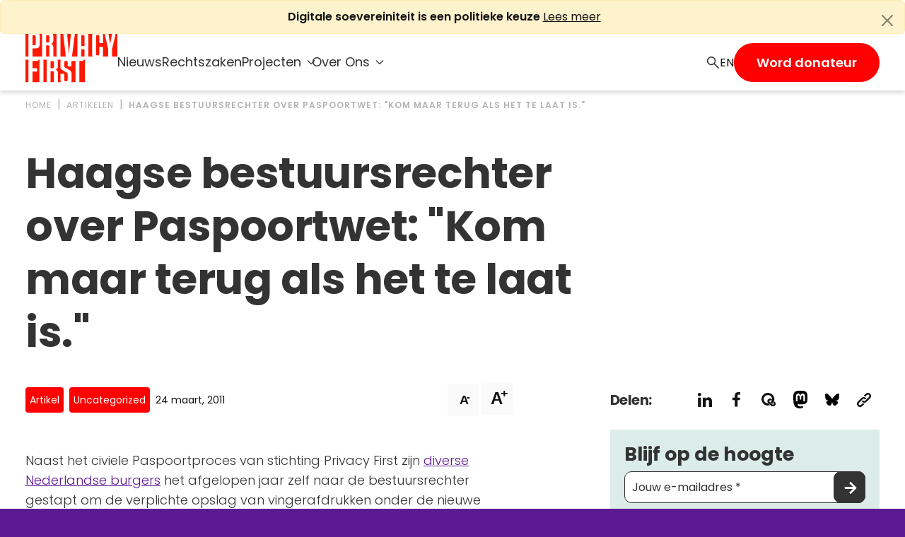

--- FILE ---
content_type: text/html; charset=UTF-8
request_url: https://privacyfirst.nl/artikelen/haagse-bestuursrechter-over-paspoortwet-kom-maar-terug-als-het-te-laat-is/
body_size: 14760
content:
<!doctype html>
<html lang="nl-NL">
<head>
	<meta charset="UTF-8">
	<meta name="theme-color" content="#5D1994" />
	<meta name="viewport" content="width=device-width, initial-scale=1">
	<link rel="profile" href="https://gmpg.org/xfn/11">
	<link rel="icon" href="https://privacyfirst.nl/favicon.ico">
	<!-- CSS only -->
	<link href="https://cdn.jsdelivr.net/npm/bootstrap@5.2.1/dist/css/bootstrap.min.css" rel="stylesheet" integrity="sha384-iYQeCzEYFbKjA/T2uDLTpkwGzCiq6soy8tYaI1GyVh/UjpbCx/TYkiZhlZB6+fzT" crossorigin="anonymous">
	<script src="https://cdn.jsdelivr.net/npm/bootstrap@5.3.3/dist/js/bootstrap.bundle.min.js" integrity="sha384-YvpcrYf0tY3lHB60NNkmXc5s9fDVZLESaAA55NDzOxhy9GkcIdslK1eN7N6jIeHz" crossorigin="anonymous"></script>
    <script src="https://cdnjs.cloudflare.com/ajax/libs/js-cookie/3.0.1/js.cookie.min.js"></script>
	<!-- <script src="https://code.jquery.com/jquery-3.6.3.min.js" integrity="sha256-pvPw+upLPUjgMXY0G+8O0xUf+/Im1MZjXxxgOcBQBXU=" crossorigin="anonymous"></script> -->

	<link rel="preload" as="font" href="https://privacyfirst.nl/wp-content/themes/privacy-first/assets/fonts/poppins-v20-latin-700.woff2" type="font/woff2" crossorigin="anonymous">
	<link rel="preload" as="font" href="https://privacyfirst.nl/wp-content/themes/privacy-first/assets/fonts/poppins-v20-latin-300italic.woff2" type="font/woff2" crossorigin="anonymous">
    <link rel="preload" as="font" href="https://privacyfirst.nl/wp-content/themes/privacy-first/assets/fonts/poppins-v20-latin-300.woff2" type="font/woff2" crossorigin="anonymous">
	<link rel="preload" as="font" href="https://privacyfirst.nl/wp-content/themes/privacy-first/assets/fonts/poppins-v20-latin-600.woff2" type="font/woff2" crossorigin="anonymous">
	<link rel="preload" as="font" href="https://privacyfirst.nl/wp-content/themes/privacy-first/assets/fonts/poppins-v20-latin-regular.woff2" type="font/woff2" crossorigin="anonymous">
	<link rel="preload" as="font" href="https://privacyfirst.nl/wp-content/themes/privacy-first/assets/fonts/poppins-v20-latin-italic.woff2" type="font/woff2" crossorigin="anonymous">
	<meta name='robots' content='index, follow, max-image-preview:large, max-snippet:-1, max-video-preview:-1' />

	<!-- This site is optimized with the Yoast SEO plugin v26.8 - https://yoast.com/product/yoast-seo-wordpress/ -->
	<title>Haagse bestuursrechter over Paspoortwet: &quot;Kom maar terug als het te laat is.&quot; | Privacy First</title>
	<link rel="canonical" href="https://privacyfirst.nl/artikelen/haagse-bestuursrechter-over-paspoortwet-kom-maar-terug-als-het-te-laat-is/" />
	<meta property="og:locale" content="nl_NL" />
	<meta property="og:type" content="article" />
	<meta property="og:title" content="Haagse bestuursrechter over Paspoortwet: &quot;Kom maar terug als het te laat is.&quot; | Privacy First" />
	<meta property="og:url" content="https://privacyfirst.nl/artikelen/haagse-bestuursrechter-over-paspoortwet-kom-maar-terug-als-het-te-laat-is/" />
	<meta property="og:site_name" content="Privacy First" />
	<meta property="article:publisher" content="https://www.facebook.com/PrivacyFirst/" />
	<meta property="article:published_time" content="2011-03-24T13:24:22+00:00" />
	<meta property="og:image" content="https://privacyfirst.nl/wp-content/uploads/privacy-first-1.jpg" />
	<meta property="og:image:width" content="1200" />
	<meta property="og:image:height" content="630" />
	<meta property="og:image:type" content="image/jpeg" />
	<meta name="twitter:card" content="summary_large_image" />
	<meta name="twitter:site" content="@privacyfirst" />
	<script type="application/ld+json" class="yoast-schema-graph">{"@context":"https://schema.org","@graph":[{"@type":"WebPage","@id":"https://privacyfirst.nl/artikelen/haagse-bestuursrechter-over-paspoortwet-kom-maar-terug-als-het-te-laat-is/","url":"https://privacyfirst.nl/artikelen/haagse-bestuursrechter-over-paspoortwet-kom-maar-terug-als-het-te-laat-is/","name":"Haagse bestuursrechter over Paspoortwet: &quot;Kom maar terug als het te laat is.&quot; | Privacy First","isPartOf":{"@id":"https://privacyfirst.nl/#website"},"datePublished":"2011-03-24T13:24:22+00:00","breadcrumb":{"@id":"https://privacyfirst.nl/artikelen/haagse-bestuursrechter-over-paspoortwet-kom-maar-terug-als-het-te-laat-is/#breadcrumb"},"inLanguage":"nl-NL","potentialAction":[{"@type":"ReadAction","target":["https://privacyfirst.nl/artikelen/haagse-bestuursrechter-over-paspoortwet-kom-maar-terug-als-het-te-laat-is/"]}]},{"@type":"BreadcrumbList","@id":"https://privacyfirst.nl/artikelen/haagse-bestuursrechter-over-paspoortwet-kom-maar-terug-als-het-te-laat-is/#breadcrumb","itemListElement":[{"@type":"ListItem","position":1,"name":"Home","item":"https://privacyfirst.nl/"},{"@type":"ListItem","position":2,"name":"Artikelen","item":"https://privacyfirst.nl/artikelen/"},{"@type":"ListItem","position":3,"name":"Haagse bestuursrechter over Paspoortwet: &quot;Kom maar terug als het te laat is.&quot;"}]},{"@type":"WebSite","@id":"https://privacyfirst.nl/#website","url":"https://privacyfirst.nl/","name":"Privacy First","description":"Eigen keuzes in een vrije omgeving","publisher":{"@id":"https://privacyfirst.nl/#organization"},"potentialAction":[{"@type":"SearchAction","target":{"@type":"EntryPoint","urlTemplate":"https://privacyfirst.nl/?s={search_term_string}"},"query-input":{"@type":"PropertyValueSpecification","valueRequired":true,"valueName":"search_term_string"}}],"inLanguage":"nl-NL"},{"@type":"Organization","@id":"https://privacyfirst.nl/#organization","name":"Privacy First","url":"https://privacyfirst.nl/","logo":{"@type":"ImageObject","inLanguage":"nl-NL","@id":"https://privacyfirst.nl/#/schema/logo/image/","url":"https://privacyfirst.nl/wp-content/uploads/privacy-first.png","contentUrl":"https://privacyfirst.nl/wp-content/uploads/privacy-first.png","width":2400,"height":1350,"caption":"Privacy First"},"image":{"@id":"https://privacyfirst.nl/#/schema/logo/image/"},"sameAs":["https://www.facebook.com/PrivacyFirst/","https://x.com/privacyfirst"]}]}</script>
	<!-- / Yoast SEO plugin. -->


<link rel="alternate" title="oEmbed (JSON)" type="application/json+oembed" href="https://privacyfirst.nl/wp-json/oembed/1.0/embed?url=https%3A%2F%2Fprivacyfirst.nl%2Fartikelen%2Fhaagse-bestuursrechter-over-paspoortwet-kom-maar-terug-als-het-te-laat-is%2F" />
<link rel="alternate" title="oEmbed (XML)" type="text/xml+oembed" href="https://privacyfirst.nl/wp-json/oembed/1.0/embed?url=https%3A%2F%2Fprivacyfirst.nl%2Fartikelen%2Fhaagse-bestuursrechter-over-paspoortwet-kom-maar-terug-als-het-te-laat-is%2F&#038;format=xml" />
<style id='wp-img-auto-sizes-contain-inline-css'>
img:is([sizes=auto i],[sizes^="auto," i]){contain-intrinsic-size:3000px 1500px}
/*# sourceURL=wp-img-auto-sizes-contain-inline-css */
</style>
<style id='classic-theme-styles-inline-css'>
/*! This file is auto-generated */
.wp-block-button__link{color:#fff;background-color:#32373c;border-radius:9999px;box-shadow:none;text-decoration:none;padding:calc(.667em + 2px) calc(1.333em + 2px);font-size:1.125em}.wp-block-file__button{background:#32373c;color:#fff;text-decoration:none}
/*# sourceURL=/wp-includes/css/classic-themes.min.css */
</style>
<link rel='stylesheet' id='admin_css-css' href='https://privacyfirst.nl/wp-content/plugins/master-plugin-base/assets/styles/style.css?ver=1.0.0' media='all' />
<link rel='stylesheet' id='trp-language-switcher-style-css' href='https://privacyfirst.nl/wp-content/plugins/translatepress-multilingual/assets/css/trp-language-switcher.css?ver=3.0.7' media='all' />
<style id='trp-language-switcher-style-inline-css'>
.trp-language-switcher > div {
    padding: 3px 5px 3px 5px;
    background-image: none;
    text-align: center;}
/*# sourceURL=trp-language-switcher-style-inline-css */
</style>
<link rel='stylesheet' id='privacy-first-style-css' href='https://privacyfirst.nl/wp-content/themes/privacy-first/style.css?ver=1.0.0' media='all' />
<link rel='stylesheet' id='custom-css' href='https://privacyfirst.nl/wp-content/themes/privacy-first/styles/css/style.css?ver=6.9' media='all' />
<script src="https://privacyfirst.nl/wp-includes/js/jquery/jquery.min.js?ver=3.7.1" id="jquery-core-js"></script>
<script src="https://privacyfirst.nl/wp-includes/js/jquery/jquery-migrate.min.js?ver=3.4.1" id="jquery-migrate-js"></script>
<script id="loadmore-js-extra">
var post_loadmore_params = {"ajaxurl":"https://privacyfirst.nl/wp-admin/admin-ajax.php","posts":"{\"posts_per_page\":18,\"order\":\"DESC\",\"orderby\":\"DATE\",\"post_status\":\"publish\",\"post_type\":\"artikelen\",\"category__not_in\":[20,21,22,23],\"error\":\"\",\"m\":\"\",\"p\":0,\"post_parent\":\"\",\"subpost\":\"\",\"subpost_id\":\"\",\"attachment\":\"\",\"attachment_id\":0,\"name\":\"\",\"pagename\":\"\",\"page_id\":0,\"second\":\"\",\"minute\":\"\",\"hour\":\"\",\"day\":0,\"monthnum\":0,\"year\":0,\"w\":0,\"category_name\":\"\",\"tag\":\"\",\"cat\":\"\",\"tag_id\":\"\",\"author\":\"\",\"author_name\":\"\",\"feed\":\"\",\"tb\":\"\",\"paged\":0,\"meta_key\":\"\",\"meta_value\":\"\",\"preview\":\"\",\"s\":\"\",\"sentence\":\"\",\"title\":\"\",\"fields\":\"all\",\"menu_order\":\"\",\"embed\":\"\",\"category__in\":[],\"category__and\":[],\"post__in\":[],\"post__not_in\":[],\"post_name__in\":[],\"tag__in\":[],\"tag__not_in\":[],\"tag__and\":[],\"tag_slug__in\":[],\"tag_slug__and\":[],\"post_parent__in\":[],\"post_parent__not_in\":[],\"author__in\":[],\"author__not_in\":[],\"search_columns\":[],\"ignore_sticky_posts\":false,\"suppress_filters\":false,\"cache_results\":true,\"update_post_term_cache\":true,\"update_menu_item_cache\":false,\"lazy_load_term_meta\":true,\"update_post_meta_cache\":true,\"nopaging\":false,\"comments_per_page\":\"50\",\"no_found_rows\":false}","current_page":"1","max_page":"56"};
//# sourceURL=loadmore-js-extra
</script>
<script src="https://privacyfirst.nl/wp-content/themes/privacy-first/js/loadmore.js?ver=6.9" id="loadmore-js"></script>
<link rel="https://api.w.org/" href="https://privacyfirst.nl/wp-json/" /><link rel="alternate" title="JSON" type="application/json" href="https://privacyfirst.nl/wp-json/wp/v2/artikelen/484" /><link rel="EditURI" type="application/rsd+xml" title="RSD" href="https://privacyfirst.nl/xmlrpc.php?rsd" />
<link rel='shortlink' href='https://privacyfirst.nl/?p=484' />
<link rel="alternate" hreflang="nl-NL" href="https://privacyfirst.nl/artikelen/haagse-bestuursrechter-over-paspoortwet-kom-maar-terug-als-het-te-laat-is/"/>
<link rel="alternate" hreflang="en-GB" href="https://privacyfirst.nl/en/articles/hague-administrative-law-judge-on-passport-law-come-back-when-its-too-late/"/>
<link rel="alternate" hreflang="nl" href="https://privacyfirst.nl/artikelen/haagse-bestuursrechter-over-paspoortwet-kom-maar-terug-als-het-te-laat-is/"/>
<link rel="alternate" hreflang="en" href="https://privacyfirst.nl/en/articles/hague-administrative-law-judge-on-passport-law-come-back-when-its-too-late/"/>
<style>
			.section-donation #dmm_form ul#dmm_interval li:first-child{display:flex;}
            .section-donation #dmm_form ul#dmm_interval li:nth-child(3){display:none;}
			#dmm_form .hidepayment{display:none !important;}
	</style><style id='global-styles-inline-css'>
:root{--wp--preset--aspect-ratio--square: 1;--wp--preset--aspect-ratio--4-3: 4/3;--wp--preset--aspect-ratio--3-4: 3/4;--wp--preset--aspect-ratio--3-2: 3/2;--wp--preset--aspect-ratio--2-3: 2/3;--wp--preset--aspect-ratio--16-9: 16/9;--wp--preset--aspect-ratio--9-16: 9/16;--wp--preset--color--black: #000000;--wp--preset--color--cyan-bluish-gray: #abb8c3;--wp--preset--color--white: #ffffff;--wp--preset--color--pale-pink: #f78da7;--wp--preset--color--vivid-red: #cf2e2e;--wp--preset--color--luminous-vivid-orange: #ff6900;--wp--preset--color--luminous-vivid-amber: #fcb900;--wp--preset--color--light-green-cyan: #7bdcb5;--wp--preset--color--vivid-green-cyan: #00d084;--wp--preset--color--pale-cyan-blue: #8ed1fc;--wp--preset--color--vivid-cyan-blue: #0693e3;--wp--preset--color--vivid-purple: #9b51e0;--wp--preset--gradient--vivid-cyan-blue-to-vivid-purple: linear-gradient(135deg,rgb(6,147,227) 0%,rgb(155,81,224) 100%);--wp--preset--gradient--light-green-cyan-to-vivid-green-cyan: linear-gradient(135deg,rgb(122,220,180) 0%,rgb(0,208,130) 100%);--wp--preset--gradient--luminous-vivid-amber-to-luminous-vivid-orange: linear-gradient(135deg,rgb(252,185,0) 0%,rgb(255,105,0) 100%);--wp--preset--gradient--luminous-vivid-orange-to-vivid-red: linear-gradient(135deg,rgb(255,105,0) 0%,rgb(207,46,46) 100%);--wp--preset--gradient--very-light-gray-to-cyan-bluish-gray: linear-gradient(135deg,rgb(238,238,238) 0%,rgb(169,184,195) 100%);--wp--preset--gradient--cool-to-warm-spectrum: linear-gradient(135deg,rgb(74,234,220) 0%,rgb(151,120,209) 20%,rgb(207,42,186) 40%,rgb(238,44,130) 60%,rgb(251,105,98) 80%,rgb(254,248,76) 100%);--wp--preset--gradient--blush-light-purple: linear-gradient(135deg,rgb(255,206,236) 0%,rgb(152,150,240) 100%);--wp--preset--gradient--blush-bordeaux: linear-gradient(135deg,rgb(254,205,165) 0%,rgb(254,45,45) 50%,rgb(107,0,62) 100%);--wp--preset--gradient--luminous-dusk: linear-gradient(135deg,rgb(255,203,112) 0%,rgb(199,81,192) 50%,rgb(65,88,208) 100%);--wp--preset--gradient--pale-ocean: linear-gradient(135deg,rgb(255,245,203) 0%,rgb(182,227,212) 50%,rgb(51,167,181) 100%);--wp--preset--gradient--electric-grass: linear-gradient(135deg,rgb(202,248,128) 0%,rgb(113,206,126) 100%);--wp--preset--gradient--midnight: linear-gradient(135deg,rgb(2,3,129) 0%,rgb(40,116,252) 100%);--wp--preset--font-size--small: 13px;--wp--preset--font-size--medium: 20px;--wp--preset--font-size--large: 36px;--wp--preset--font-size--x-large: 42px;--wp--preset--spacing--20: 0.44rem;--wp--preset--spacing--30: 0.67rem;--wp--preset--spacing--40: 1rem;--wp--preset--spacing--50: 1.5rem;--wp--preset--spacing--60: 2.25rem;--wp--preset--spacing--70: 3.38rem;--wp--preset--spacing--80: 5.06rem;--wp--preset--shadow--natural: 6px 6px 9px rgba(0, 0, 0, 0.2);--wp--preset--shadow--deep: 12px 12px 50px rgba(0, 0, 0, 0.4);--wp--preset--shadow--sharp: 6px 6px 0px rgba(0, 0, 0, 0.2);--wp--preset--shadow--outlined: 6px 6px 0px -3px rgb(255, 255, 255), 6px 6px rgb(0, 0, 0);--wp--preset--shadow--crisp: 6px 6px 0px rgb(0, 0, 0);}:where(.is-layout-flex){gap: 0.5em;}:where(.is-layout-grid){gap: 0.5em;}body .is-layout-flex{display: flex;}.is-layout-flex{flex-wrap: wrap;align-items: center;}.is-layout-flex > :is(*, div){margin: 0;}body .is-layout-grid{display: grid;}.is-layout-grid > :is(*, div){margin: 0;}:where(.wp-block-columns.is-layout-flex){gap: 2em;}:where(.wp-block-columns.is-layout-grid){gap: 2em;}:where(.wp-block-post-template.is-layout-flex){gap: 1.25em;}:where(.wp-block-post-template.is-layout-grid){gap: 1.25em;}.has-black-color{color: var(--wp--preset--color--black) !important;}.has-cyan-bluish-gray-color{color: var(--wp--preset--color--cyan-bluish-gray) !important;}.has-white-color{color: var(--wp--preset--color--white) !important;}.has-pale-pink-color{color: var(--wp--preset--color--pale-pink) !important;}.has-vivid-red-color{color: var(--wp--preset--color--vivid-red) !important;}.has-luminous-vivid-orange-color{color: var(--wp--preset--color--luminous-vivid-orange) !important;}.has-luminous-vivid-amber-color{color: var(--wp--preset--color--luminous-vivid-amber) !important;}.has-light-green-cyan-color{color: var(--wp--preset--color--light-green-cyan) !important;}.has-vivid-green-cyan-color{color: var(--wp--preset--color--vivid-green-cyan) !important;}.has-pale-cyan-blue-color{color: var(--wp--preset--color--pale-cyan-blue) !important;}.has-vivid-cyan-blue-color{color: var(--wp--preset--color--vivid-cyan-blue) !important;}.has-vivid-purple-color{color: var(--wp--preset--color--vivid-purple) !important;}.has-black-background-color{background-color: var(--wp--preset--color--black) !important;}.has-cyan-bluish-gray-background-color{background-color: var(--wp--preset--color--cyan-bluish-gray) !important;}.has-white-background-color{background-color: var(--wp--preset--color--white) !important;}.has-pale-pink-background-color{background-color: var(--wp--preset--color--pale-pink) !important;}.has-vivid-red-background-color{background-color: var(--wp--preset--color--vivid-red) !important;}.has-luminous-vivid-orange-background-color{background-color: var(--wp--preset--color--luminous-vivid-orange) !important;}.has-luminous-vivid-amber-background-color{background-color: var(--wp--preset--color--luminous-vivid-amber) !important;}.has-light-green-cyan-background-color{background-color: var(--wp--preset--color--light-green-cyan) !important;}.has-vivid-green-cyan-background-color{background-color: var(--wp--preset--color--vivid-green-cyan) !important;}.has-pale-cyan-blue-background-color{background-color: var(--wp--preset--color--pale-cyan-blue) !important;}.has-vivid-cyan-blue-background-color{background-color: var(--wp--preset--color--vivid-cyan-blue) !important;}.has-vivid-purple-background-color{background-color: var(--wp--preset--color--vivid-purple) !important;}.has-black-border-color{border-color: var(--wp--preset--color--black) !important;}.has-cyan-bluish-gray-border-color{border-color: var(--wp--preset--color--cyan-bluish-gray) !important;}.has-white-border-color{border-color: var(--wp--preset--color--white) !important;}.has-pale-pink-border-color{border-color: var(--wp--preset--color--pale-pink) !important;}.has-vivid-red-border-color{border-color: var(--wp--preset--color--vivid-red) !important;}.has-luminous-vivid-orange-border-color{border-color: var(--wp--preset--color--luminous-vivid-orange) !important;}.has-luminous-vivid-amber-border-color{border-color: var(--wp--preset--color--luminous-vivid-amber) !important;}.has-light-green-cyan-border-color{border-color: var(--wp--preset--color--light-green-cyan) !important;}.has-vivid-green-cyan-border-color{border-color: var(--wp--preset--color--vivid-green-cyan) !important;}.has-pale-cyan-blue-border-color{border-color: var(--wp--preset--color--pale-cyan-blue) !important;}.has-vivid-cyan-blue-border-color{border-color: var(--wp--preset--color--vivid-cyan-blue) !important;}.has-vivid-purple-border-color{border-color: var(--wp--preset--color--vivid-purple) !important;}.has-vivid-cyan-blue-to-vivid-purple-gradient-background{background: var(--wp--preset--gradient--vivid-cyan-blue-to-vivid-purple) !important;}.has-light-green-cyan-to-vivid-green-cyan-gradient-background{background: var(--wp--preset--gradient--light-green-cyan-to-vivid-green-cyan) !important;}.has-luminous-vivid-amber-to-luminous-vivid-orange-gradient-background{background: var(--wp--preset--gradient--luminous-vivid-amber-to-luminous-vivid-orange) !important;}.has-luminous-vivid-orange-to-vivid-red-gradient-background{background: var(--wp--preset--gradient--luminous-vivid-orange-to-vivid-red) !important;}.has-very-light-gray-to-cyan-bluish-gray-gradient-background{background: var(--wp--preset--gradient--very-light-gray-to-cyan-bluish-gray) !important;}.has-cool-to-warm-spectrum-gradient-background{background: var(--wp--preset--gradient--cool-to-warm-spectrum) !important;}.has-blush-light-purple-gradient-background{background: var(--wp--preset--gradient--blush-light-purple) !important;}.has-blush-bordeaux-gradient-background{background: var(--wp--preset--gradient--blush-bordeaux) !important;}.has-luminous-dusk-gradient-background{background: var(--wp--preset--gradient--luminous-dusk) !important;}.has-pale-ocean-gradient-background{background: var(--wp--preset--gradient--pale-ocean) !important;}.has-electric-grass-gradient-background{background: var(--wp--preset--gradient--electric-grass) !important;}.has-midnight-gradient-background{background: var(--wp--preset--gradient--midnight) !important;}.has-small-font-size{font-size: var(--wp--preset--font-size--small) !important;}.has-medium-font-size{font-size: var(--wp--preset--font-size--medium) !important;}.has-large-font-size{font-size: var(--wp--preset--font-size--large) !important;}.has-x-large-font-size{font-size: var(--wp--preset--font-size--x-large) !important;}
/*# sourceURL=global-styles-inline-css */
</style>
</head>

<body class="wp-singular artikelen-template-default single single-artikelen postid-484 wp-theme-privacy-first translatepress-nl_NL">
<div id="page" class="site">
	<a class="skip-link screen-reader-text" href="#primary">Ga naar de inhoud</a>
    
                        <div id="featuredAlert" class="featured-post alert alert-warning alert-dismissible fade show" role="alert">
                <strong>Digitale soevereiniteit is een politieke keuze</strong> <a href="https://privacyfirst.nl/artikelen/digitale-soevereiniteit-is-een-politieke-keuze/" class="readmore-link" title="Digitale soevereiniteit is een politieke keuze" target="_self">Lees meer</a>
                <button type="button" class="btn-close" data-bs-dismiss="alert" aria-label="Close"></button>
            </div>
                    
    
	<header id="masthead" class="site-header">
		<div class="container container-header">
			<div class="row row-header">
				<div class="col-header col-12">
					<div class="logo">
						<a href="https://privacyfirst.nl" class="home-link" title="Privacy First">
							<img class="home-image" src="https://privacyfirst.nl/wp-content/themes/privacy-first/assets/images/logo-privacy-first.svg" alt="Privacy First logo" width="130" height="68">
						</a>
					</div>
					<div class="menu-container">
                        <div class="menu-main-menu-v2-container"><ul id="main-menu" class="menu"><li id="menu-item-3784" class="menu-item menu-item-type-post_type_archive menu-item-object-artikelen menu-item-3784"><a href="https://privacyfirst.nl/artikelen/">Nieuws</a></li>
<li id="menu-item-3785" class="menu-item menu-item-type-post_type_archive menu-item-object-rechtszaken menu-item-3785"><a href="https://privacyfirst.nl/rechtszaken/">Rechtszaken</a></li>
<li id="menu-item-3786" class="menu-item menu-item-type-custom menu-item-object-custom menu-item-has-children menu-item-3786"><a>Projecten</a>
<ul class="sub-menu">
	<li id="menu-item-3787" class="menu-item menu-item-type-post_type menu-item-object-page menu-item-3787"><a href="https://privacyfirst.nl/privacyawards/">Nederlandse Privacy Awards</a></li>
	<li id="menu-item-3790" class="menu-item menu-item-type-post_type menu-item-object-page menu-item-3790"><a href="https://privacyfirst.nl/privacywijzer/">PrivacyWijzer</a></li>
	<li id="menu-item-3788" class="external menu-item menu-item-type-custom menu-item-object-custom menu-item-3788"><a target="_blank" href="https://www.privacycoalitie.org/">Privacy Coalitie</a></li>
	<li id="menu-item-3789" class="external menu-item menu-item-type-custom menu-item-object-custom menu-item-3789"><a target="_blank" href="https://psd2meniet.nl/">PSD2-me-niet</a></li>
	<li id="menu-item-3894" class="external menu-item menu-item-type-custom menu-item-object-custom menu-item-3894"><a target="_blank" href="https://specifieketoestemming.nl/">SpecifiekeToestemming.nl</a></li>
</ul>
</li>
<li id="menu-item-3791" class="menu-item menu-item-type-custom menu-item-object-custom menu-item-has-children menu-item-3791"><a>Over Ons</a>
<ul class="sub-menu">
	<li id="menu-item-3795" class="menu-item menu-item-type-post_type menu-item-object-page menu-item-3795"><a href="https://privacyfirst.nl/over-ons/">Privacy First</a></li>
	<li id="menu-item-3842" class="menu-item menu-item-type-post_type menu-item-object-page menu-item-3842"><a href="https://privacyfirst.nl/successen/">Onze Successen</a></li>
	<li id="menu-item-3792" class="menu-item menu-item-type-post_type menu-item-object-page menu-item-3792"><a href="https://privacyfirst.nl/kom-in-actie/">Kom in actie</a></li>
	<li id="menu-item-3928" class="menu-item menu-item-type-post_type menu-item-object-page menu-item-3928"><a href="https://privacyfirst.nl/nieuwsbrieven/">Nieuwsbrieven</a></li>
	<li id="menu-item-3793" class="menu-item menu-item-type-post_type menu-item-object-page menu-item-3793"><a href="https://privacyfirst.nl/contact/">Contact</a></li>
	<li id="menu-item-3794" class="menu-item menu-item-type-post_type menu-item-object-page menu-item-3794"><a href="https://privacyfirst.nl/privacybeleid/">Privacybeleid</a></li>
	<li id="menu-item-3796" class="menu-item menu-item-type-custom menu-item-object-custom menu-item-3796"><a href="https://privacyfirst.nl/over-ons#anbi">ANBI Status</a></li>
</ul>
</li>
<li id="menu-item-3797" class="mobile-menu menu-item menu-item-type-post_type menu-item-object-page menu-item-3797"><a href="https://privacyfirst.nl/doneren/">Ik wil graag doneren</a></li>
</ul></div>                        <div class="search">
							<a href="https://privacyfirst.nl/artikelen/" class="search-link" title="Zoeken">
								<img class="search-icon" src="https://privacyfirst.nl/wp-content/themes/privacy-first/assets/images/icon-search-thin.svg" alt="Zoeken icoon" width="18" height="18">
							</a>
						</div>
                        <div class="language-switcher">
							<div class="trp_language_switcher_shortcode">
<div class="trp-language-switcher trp-language-switcher-container" data-no-translation >
    <div class="trp-ls-shortcode-current-language">
        <a href="#" class="trp-ls-shortcode-disabled-language trp-ls-disabled-language" title="English" onclick="event.preventDefault()">
			 EN		</a>
    </div>
    <div class="trp-ls-shortcode-language">
                    <a href="https://privacyfirst.nl/en/articles/hague-administrative-law-judge-on-passport-law-come-back-when-its-too-late/" title="English">
             EN        </a>

        </div>
    <script type="application/javascript">
        // need to have the same with set from JS on both divs. Otherwise it can push stuff around in HTML
        var trp_ls_shortcodes = document.querySelectorAll('.trp_language_switcher_shortcode .trp-language-switcher');
        if ( trp_ls_shortcodes.length > 0) {
            // get the last language switcher added
            var trp_el = trp_ls_shortcodes[trp_ls_shortcodes.length - 1];

            var trp_shortcode_language_item = trp_el.querySelector( '.trp-ls-shortcode-language' )
            // set width
            var trp_ls_shortcode_width                                               = trp_shortcode_language_item.offsetWidth + 16;
            trp_shortcode_language_item.style.width                                  = trp_ls_shortcode_width + 'px';
            trp_el.querySelector( '.trp-ls-shortcode-current-language' ).style.width = trp_ls_shortcode_width + 'px';

            // We're putting this on display: none after we have its width.
            trp_shortcode_language_item.style.display = 'none';
        }
    </script>
</div>
</div>						</div>
						<div class="donate">
							<a href="https://privacyfirst.nl/doneren/" class="donate-link" title="Doneren">Word donateur</a>
						</div>

                        <div class="hamburger">
							<button class="hamburger-toggle" title="Open menu" type="button">
								<span class="line topbun"></span>
								<span class="line burger"></span>
								<span class="line bottombun"></span>
							</button>
						</div>
						
					</div>
				</div>
			</div>
		</div>
	</header><!-- #masthead -->

<main id="primary" class="site-main single-posttype" itemscope itemtype="https://schema.org/NewsArticle">

	<section id="breadcrumb" class="section-breadcrumb">
		<div class="container">
			<div class="row-breadcrumb row">
				<div class="col-12">

					<!-- Breadcrumb -->
					<ul class="breadcrumb" itemscope itemtype="http://schema.org/BreadcrumbList">
						<li class="breadcrumb-item" itemprop="itemListElement" itemscope itemtype="http://schema.org/ListItem">
							<a class="breadcrumb-list" itemprop="item" href="https://privacyfirst.nl" title="Home"><span itemprop="name">Home</span></a>
							<meta itemprop="position" content="1" />
						</li>
						<li class="breadcrumb-item" itemprop="itemListElement" itemscope itemtype="http://schema.org/ListItem">
							<a class="breadcrumb-list" itemprop="item" href="https://privacyfirst.nl/artikelen/" title="Artikelen"><span itemprop="name">Artikelen</span></a>
							<meta itemprop="position" content="2" />
						</li>
						<li class="breadcrumb-item" itemprop="itemListElement" itemscope itemtype="http://schema.org/ListItem">
							<a class="breadcrumb-list" itemprop="item" href="https://privacyfirst.nl/artikelen/haagse-bestuursrechter-over-paspoortwet-kom-maar-terug-als-het-te-laat-is/" title="Haagse bestuursrechter over Paspoortwet: &quot;Kom maar terug als het te laat is.&quot;"><span itemprop="name">Haagse bestuursrechter over Paspoortwet: &quot;Kom maar terug als het te laat is.&quot;</span></a>
							<meta itemprop="position" content="3" />
						</li>
					</ul>

				</div>
			</div>
		</div>
	</section>

	<section id="title" class="section-title">
		<div class="container">
			<div class="row">
				<div class="col-title col-12 col-lg-8">
										<h1 itemprop="headline">Haagse bestuursrechter over Paspoortwet: &quot;Kom maar terug als het te laat is.&quot;</h1>
				</div>
			</div>
		</div>
	</section>

	<section id="content" class="section-content">
		<div class="container">
			<div class="row justify-content-between">

				<!-- Main Article -->
				<div class="col-content col-12 col-lg-7">
					<div class="inner flexible-content">

						
<!-- Article Metadata -->
<div class="row row-metadata component-post-metadata">
    <div class="col-metadata col-12">
        <div class="metadata">
            <ul class="list-inline">
                <li class="posttype list-inline-item">Artikel</li>
                <li class="category list-inline-item">
                    <a class="cat-link" href="https://privacyfirst.nl/thema/uncategorized/" title="Uncategorized" target="_self">Uncategorized</a>
                </li>
                                <li class="date list-inline-item" itemprop="datePublished" content="2011-03-24">24 maart, 2011</li>
                <meta itemprop="author" content="Privacy First" />

                
            </ul>
        </div>
        <div class="readability">
            <button class="smalltext active">A<sup>-</sup></button>
            <button class="largetext">A<sup>+</sup></button>
        </div>
    </div>
</div>

						
						<!-- Intro Text -->
						<div class="row row-intro">
							<div class="col-intro col-12">
															</div>
						</div>

						


    <div class="product_section_content" >
        
        
<!-- Content Block -->
<div class="row row-content">
    <div class="col-content col-12">
        <p>Naast het civiele Paspoortproces van stichting Privacy First zijn <a href="https://www.vrijbit.nl/dossier/registratie/dossier-paspoortwet/item/821-23-maart-vonnis-in-eerste-beroepszaak.html" target="_blank">diverse Nederlandse burgers</a> het afgelopen jaar zelf naar de bestuursrechter gestapt om de verplichte opslag van vingerafdrukken onder de nieuwe Paspoortwet aan te vechten. Van al deze individuele rechtszaken is die van de Haagse <a href="http://www.louisevspaspoortwet.nl/" target="_blank">Louise van Luijk</a> inmiddels het verst gevorderd. Gisteren deed de Haagse bestuursrechter echter een <a href="http://www.rechtspraak.nl/ljn.asp?ljn=BP8841" target="_blank">zeer teleurstellende&nbsp;uitspraak</a>: haar zaak werd ongegrond verklaard, voornamelijk omdat de situatie waar Louise bezwaar tegen maakt volgens de rechter nog niet zou bestaan. Deze&nbsp;situatie is momenteel&nbsp;als volgt: bij het aanvragen van een nieuw paspoort of ID-kaart dient u vier vingerafdrukken af te staan. Twee van die vingerafdrukken plus uw digitale gezichtsscan&nbsp;komen vervolgens in een (op afstand uitleesbare)&nbsp;RFID-chip&nbsp;in uw paspoort of ID-kaart&nbsp;te staan. Dit is verplicht onder de Europese Paspoortverordening. Alle vier uw afgenomen vingerafdrukken en uw gezichtsscan worden daarnaast&nbsp;opgeslagen in een gemeentelijke databank. Dit is verplicht onder de&nbsp;nieuwe Nederlandse Paspoortwet van juni 2009. In de toekomst zullen al deze gegevens (vingerafdrukken + gezichtsscans)&nbsp;vanuit de database van&nbsp;uw gemeente worden &#8216;overgeheveld&#8217; naar een nieuwe, nationale database. Dat was althans&nbsp;de voornaamste reden voor de invoering van de nieuwe Paspoortwet.&nbsp;De bepalingen in die wet&nbsp;over de nationale database zijn echter nog niet in werking getreden. De nationale database is er namelijk&nbsp;nog niet en zal er waarschijnlijk ook niet meer komen. Immers, de Tweede Kamer is inmiddels tegen (&#8220;voortschrijdend inzicht&#8221;)&nbsp;en de ambtelijke ontwikkeling van de database schijnt enige tijd geleden al te zijn stilgelegd, o.a. wegens problemen bij de technische vormgeving ervan.</p>
<p>De <a href="aandachtsvelden/paspoortwet/item/309-centrale-opslag-vingerafdrukken-van-de-baan?.html" target="_blank">&#8216;decentrale&#8217;</a> gemeentelijke&nbsp;opslag van vingerafdrukken en (2D, binnenkort 3D?)gezichtsscans&nbsp;fungeerde oorspronkelijk&nbsp;als &#8217;tussenfase&#8217; richting &#8216;centrale&#8217; nationale opslag voor een breed scala aan&nbsp;doeleinden, waaronder opsporing en vervolging, terrorismebestrijding, rampenbestrijding,&nbsp;inlichtingenwerk in binnen- en buitenland etc. Het &#8220;probleem&#8221; is nu dus echter&nbsp;dat die nationale database er waarschijnlijk niet meer komt. Intussen zitten alle Nederlandse gemeenten opgescheept met een enorme lading vingerafdrukken en gezichtsscans&nbsp;van twijfelachtige kwaliteit, in gemeentelijke&nbsp;databases waarvan de veiligheid niet 100% kan worden gegarandeerd. Volgens experts kunnen deze gegevens&nbsp;ook NU al worden opgevraagd&nbsp;door politie, justitie en inlichtingendiensten, namelijk onder reeds bestaande wet- en regelgeving buiten de nieuwe Paspoortwet. (Voor de juristen onder u: zie bijvoorbeeld <a href="http://lexius.nl/wetboek-van-strafvordering/artikel126nc/" target="_blank">art. 126nc Sv</a>.) Dit geldt in elk geval voor de gezichtsscans en vermoedelijk ook voor de vingerafdrukken, zo begrepen wij onlangs vanuit nota bene het Ministerie van Veiligheid en Justitie zelf.</p>
<p>De Haagse rechtbank zegt nu: de bepalingen in de nieuwe Paspoortwet over de nationale database, opsporing en vervolging etc. zijn nog niet in werking getreden, dus waar maakt u zich druk om. Hierbij gaat de rechter echter voorbij aan 1) de dreigende&nbsp;schending die uitgaat van inwerkingtreding van de betreffende&nbsp;bepalingen in de nieuwe Paspoortwet en 2) het feit dat de risico&#8217;s en bezwaren tegen opslag in een nationale database net zo goed&nbsp;gelden voor de huidige opslag bij gemeenten. Beide aspecten had de rechtbank in haar uitspraak kunnen en moeten betrekken: zowel het Nederlandse als het Europese, &#8216;Straatsburgse&#8217; recht laten hier alle ruimte toe.</p>
<p>Al met al maakt het <a href="http://www.rechtspraak.nl/ljn.asp?ljn=BP8841" target="_blank">vonnis</a> van de rechtbank dan ook een&nbsp;gekunstelde, ontwijkende indruk.&nbsp;Misschien heeft de rechtbank een echt oordeel over de nieuwe Paspoortwet&nbsp;aan de Tweede Kamer willen overlaten? De laatste alinea van het vonnis duidt daar wel op:</p>
<p><em>&#8220;Ten overvloede overweegt de rechtbank dat zij, met eiseres, heeft geconstateerd dat er maatschappelijke discussie bestaat over de wenselijkheid van opslag van en controle aan de hand van vingerafdrukken. Eiseres heeft in dit kader betoogd dat het politieke draagvlak voor de&nbsp;(&#8230;) wetgeving is gewijzigd. Deze omstandigheden tasten evenwel de rechtmatigheid van de wetgeving niet aan. Het is niet aan de rechter om over dergelijke omstandigheden te oordelen. Eventuele wijzigingen in het politieke draagvlak dienen tot uitdrukking te worden gebracht binnen het politieke besluitvormingsproces.&#8221;</em></p>
<p>Privacy First ziet zowel de komende beraadslagingen van de Tweede Kamer als het&nbsp;hoger beroep van Louise van Luijk&nbsp;bij de Raad van State met vertrouwen tegemoet. Ook de Raad van State heeft op dit terrein immers nog&nbsp;iets goed te maken, getuige&nbsp;bijvoorbeeld het recente WRR-rapport<em> iOverheid </em>waarin leden van de Raad van State <a href="http://twitter.com/privacyfirst/status/47985863619117056" target="_blank">zelf blijken toe te geven</a> dat zij dit dossier voorheen onvoldoende scherp hebben gevolgd. In het parlementaire voortraject van de nieuwe Paspoortwet deed de Raad van State er immers slechts het zwijgen toe. Binnenkort zal men alsnog een kritisch oordeel over de Paspoortwet kunnen vellen.</p>
<p><em>Naschrift:</em> een treffend krantenartikel over het vonnis in de zaak van Louise leest u in de <a href="http://digi.spitsnet.nl/2011-03-24/download/magazine.pdf" target="_blank">Spits van vandaag</a> (p. 7).</p>
    </div>
</div>
    </div>


					</div>
				</div>

				<!-- Sidebar -->
				<aside class="col-sidebar col-12 col-lg-4">
					<div class="inner">

						
<!-- Artikel Delen -->
<div class="row row-share component-sidebar-share">
    <div class="col-share col-12">
        <div class="share-text">
            Delen:        </div>
        <div class="share-icons">
            <div class="share-item">
                <a href="https://www.linkedin.com/sharing/share-offsite/?url=https://privacyfirst.nl/artikelen/haagse-bestuursrechter-over-paspoortwet-kom-maar-terug-als-het-te-laat-is/" class="share-link" title="Delen op LinkedIn" target="_blank">
                    <img src="https://privacyfirst.nl/wp-content/themes/privacy-first/assets/images/icon-linkedin.svg" alt="LinkedIn icoon" class="share-icon" width="20" height="20">
                </a>
            </div>
            <div class="share-item">
                <a href="https://www.facebook.com/sharer/sharer.php?u=https://privacyfirst.nl/artikelen/haagse-bestuursrechter-over-paspoortwet-kom-maar-terug-als-het-te-laat-is/" class="share-link" title="Delen op Facebook" target="_blank">
                    <img src="https://privacyfirst.nl/wp-content/themes/privacy-first/assets/images/icon-facebook.svg" alt="Facebook icoon" class="share-icon" width="11" height="22">
                </a>
            </div>
            <!--
            <div class="share-item">
                <a href="https://x.com/intent/post?url=" class="share-link" title="Delen op X" target="_blank">
                    <img src="/assets/images/icon-x.svg" alt="X icoon" class="share-icon icon-to-dark" width="20" height="16">
                </a>
            </div>-->
            <div class="share-item">
                <a href="https://www.quodari.com/share?url=https://privacyfirst.nl/artikelen/haagse-bestuursrechter-over-paspoortwet-kom-maar-terug-als-het-te-laat-is/" class="share-link" title="Delen op Quodari" target="_blank">
                    <img src="https://privacyfirst.nl/wp-content/themes/privacy-first/assets/images/icon-quodari.svg" alt="Quodari icoon" class="share-icon" width="20" height="20">
                </a>
            </div>
            <div class="share-item">
                <a href="https://mastodon.social/share?url=https%3A%2F%2Fprivacyfirst.nl%2Fartikelen%2Fhaagse-bestuursrechter-over-paspoortwet-kom-maar-terug-als-het-te-laat-is%2F" class="share-link" title="Delen op Mastodon" target="_blank" rel="noopener noreferrer">
                    <img src="https://privacyfirst.nl/wp-content/themes/privacy-first/assets/images/icon-mastodon.svg" alt="Mastodon icoon" class="share-icon icon-to-dark" width="20" height="20">
                </a>
            </div>
            <div class="share-item">
                <a href="https://bsky.app/intent/compose?text=https%3A%2F%2Fprivacyfirst.nl%2Fartikelen%2Fhaagse-bestuursrechter-over-paspoortwet-kom-maar-terug-als-het-te-laat-is%2F" class="share-link" title="Delen op Bluesky" target="_blank" rel="noopener noreferrer">
                    <img src="https://privacyfirst.nl/wp-content/themes/privacy-first/assets/images/icon-bluesky.svg" alt="Bluesky icoon" class="share-icon icon-to-dark" width="20" height="20">
                </a>
            </div>
            <div class="share-item">
                <button type="button" class="share-link" title="Link kopieren">
                    <img src="https://privacyfirst.nl/wp-content/themes/privacy-first/assets/images/icon-link.svg" alt="Link icoon" class="share-icon" width="20" height="20">
                </button>
            </div>
        </div>
        <script>
            jQuery('.share-link').click(function(event) {
                var currentLink = window.location.href;
                var $tempInput = jQuery("<input>");
                jQuery("body").append($tempInput);
                $tempInput.val(currentLink).select();
                document.execCommand("copy");
                $tempInput.remove();

                var $tooltip = jQuery("<div>").text("Link gekopieerd");
                $tooltip.css({
                    "background-color": "rgba(0, 0, 0, 0.8)",
                    "color": "#fff",
                    "padding": "5px 10px",
                    "border-radius": "5px",
                    "position": "absolute",
                    "top": "-40px",
                    "left": "50%",
                    "transform": "translateX(-50%)",
                    "font-size": "12px",
                    "z-index": "999",
                    "width": "120px"
                });
                jQuery(this).append($tooltip);
                setTimeout(function() {
                    $tooltip.remove();
                }, 1500);
            });
        </script>
    </div>
</div>
												
						
    
    
						
<!-- Nieuwsbrief inschrijven-->
<div class="row row-newsletter component-sidebar-newsletter">
    <div class="col-newsletter col-12">
        <div class="inner">
            <div class="form-title">Blijf op de hoogte</div>
            <form method="post" action="https://privacyfirst.email-provider.eu/subscribe/post/index.php" accept-charset="utf-8" class="newsletter-form">
                <input type="hidden" name="next" value="https://privacyfirst.nl/bedankt/" />
                <input type="hidden" name="a" value="krhdqjazfn" />
                <input type="hidden" name="l" value="gywqt6fpbt" />
                <!--<label for="id-VnzwLrPyXX">Voornaam</label><input name="VnzwLrPyXX" id="id-VnzwLrPyXX" type="text" placeholder="Voornaam">-->
                <!--<label for="id-dAMGfKuXfk">Achternaam</label><input name="dAMGfKuXfk" id="id-dAMGfKuXfk" type="text" placeholder="Achternaam">-->
                <label for="id-wyUA9mrGd3">E-mailadres&nbsp;*</label><input name="wyUA9mrGd3" id="id-wyUA9mrGd3" type="email" required placeholder="Jouw e-mailadres *">
                <div class="checkbox"><input name="seff8hgGV3" id="id-seff8hgGV3" type="checkbox" required><label for="id-seff8hgGV3">Ik ga akkoord met het <a href="https://privacyfirst.nl/privacybeleid/" title="Privacybeleid" target="_blank">privacybeleid</a> *</label>
                <input autocomplete="new-password" type="email" id="email" name="email" placeholder="Your e-mail here" style="position: absolute; top: -9999px; left: -9999px;"></div>
                <div class="submit-wrapper"><input type="submit" value="" /></div>
            </form>
        </div>
    </div>
</div>
					</div>
				</aside>
			</div>
		</div>
	</section>

</main><!-- #main -->


<section id="related" class="section-related component-related-posts">
    <div class="container">
        <div class="row">

            <div class="col-title col-12">
                <h2 class="related-title">Gerelateerde artikelen</h2>
            </div>

            
            <!-- Related Item -->
            <article class="col-related-item col-12 col-lg-4">
                <a class="related-link" href="https://privacyfirst.nl/artikelen/hoge-raad-stuurt-aan-op-privacy-by-design/" title="Hoge Raad stuurt aan op privacy by design" target="_self">
                    <div class="inner">
                        <h3 class="related-item-title">Hoge Raad stuurt aan op privacy by design</h3>

                        <ul class="related-meta list-inline-item">
                                                            <li class="related-category list-inline-item">
                                    <a class="cat-link" href="https://privacyfirst.nl/thema/uncategorized/" title="Uncategorized" target="_self">
                                        Uncategorized                                    </a>
                                </li>
                                                        <li class="related-date list-inline-item">8 december 2017</li>
                        </ul>
                    </div>
                </a>
            </article>

            
            <!-- Related Item -->
            <article class="col-related-item col-12 col-lg-4">
                <a class="related-link" href="https://privacyfirst.nl/artikelen/radio-1-nos-20-november-2017-kabinet-moet-stoppen-met-vingerafdrukken-in-paspoort/" title="Radio 1 (NOS), 20 november 2017: &#8216;Kabinet moet stoppen met vingerafdrukken in paspoort&#8217;" target="_self">
                    <div class="inner">
                        <h3 class="related-item-title">Radio 1 (NOS), 20 november 2017: &#8216;Kabinet moet stoppen met vingerafdrukken in paspoort&#8217;</h3>

                        <ul class="related-meta list-inline-item">
                                                            <li class="related-category list-inline-item">
                                    <a class="cat-link" href="https://privacyfirst.nl/thema/uncategorized/" title="Uncategorized" target="_self">
                                        Uncategorized                                    </a>
                                </li>
                                                        <li class="related-date list-inline-item">20 november 2017</li>
                        </ul>
                    </div>
                </a>
            </article>

            
            <!-- Related Item -->
            <article class="col-related-item col-12 col-lg-4">
                <a class="related-link" href="https://privacyfirst.nl/artikelen/nederlandse-privacy-awards-2018/" title="Nederlandse Privacy Awards 2018" target="_self">
                    <div class="inner">
                        <h3 class="related-item-title">Nederlandse Privacy Awards 2018</h3>

                        <ul class="related-meta list-inline-item">
                                                            <li class="related-category list-inline-item">
                                    <a class="cat-link" href="https://privacyfirst.nl/thema/uncategorized/" title="Uncategorized" target="_self">
                                        Uncategorized                                    </a>
                                </li>
                                                        <li class="related-date list-inline-item">27 oktober 2017</li>
                        </ul>
                    </div>
                </a>
            </article>

            
        </div>
    </div>
</section>


<!-- Text Enlargement -->
<script type="text/javascript">
	/*jQuery('.smalltext').click(function() {
		jQuery('.smalltext').addClass('active');
		jQuery('.largetext').removeClass('active');
		jQuery('.flexible-content').removeClass('enlarge');
	});

	jQuery('.largetext').click(function() {
		jQuery('.largetext').addClass('active');
		jQuery('.smalltext').removeClass('active');
		jQuery('.flexible-content').addClass('enlarge');
	});*/
    document.addEventListener('DOMContentLoaded', function() {
      const elementsToResize = document.querySelectorAll('.flexible-content .col-intro p, .flexible-content .row-content .col-content h2, .flexible-content .row-content .col-content h3, .flexible-content .row-content .col-content h4, .flexible-content .row-content .col-content li, .flexible-content .row-content .col-content p, .flexible-content .row-image .col-image figure figcaption, .flexible-content .row-video .col-video h2, .flexible-content .row-accordion .col-accordion .accordion-outer .accordion, .flexible-content .row-accordion .col-accordion .accordion-outer .panel p, .flexible-content .row-quote .col-quote .inner .quote, .flexible-content .row-quote .col-quote .inner .author, .flexible-content .row-video .col-video h2,.passwrod_product_section .col-intro p');
     
      const fontSizeStep = 4;

      // Store the initial font size for each element as the minimum font size
      const minFontSizes = new Map();
      elementsToResize.forEach(function(element) {
        const computedStyle = window.getComputedStyle(element);
        minFontSizes.set(element, parseInt(computedStyle.fontSize));
      });

      document.querySelector('.smalltext').addEventListener('click', function() {
        elementsToResize.forEach(function(element) {
          let currentFontSize = parseInt(window.getComputedStyle(element).fontSize);
          if (currentFontSize > minFontSizes.get(element)) {
            element.style.fontSize = (currentFontSize - fontSizeStep) + 'px';
          }
        });
      });

      document.querySelector('.largetext').addEventListener('click', function() {
        elementsToResize.forEach(function(element) {
          let currentFontSize = parseInt(window.getComputedStyle(element).fontSize);
          element.style.fontSize = (currentFontSize + fontSizeStep) + 'px';
        });
      }); 
	  
    });
</script>

<!-- Accordion Collapse + Rechtszaak Verloop -->
<script>
    function resetAccordion() {
        let active = document.querySelectorAll(".accordion-outer .accordion.active");
        for(let j = 0; j < active.length; j++) {
            active[j].classList.remove("active");
            active[j].nextElementSibling.style.maxHeight = null; //or 0px
        }
    }

    var acc = document.getElementsByClassName("accordion");
    var i;

    for (i = 0; i < acc.length; i++) {
        acc[i].addEventListener("click", function() {

            var panel = this.nextElementSibling;
            if (panel.style.maxHeight) {
                panel.style.maxHeight = null;
                panel.addEventListener('transitionend', function() {
                    this.previousElementSibling.classList.remove('active');
                }, {
                    once: true
                });
            } else {
                resetAccordion();
                this.classList.toggle("active");
                panel.style.maxHeight = panel.scrollHeight + "px";
            }
        });
    }
</script>

<!-- Youtube Allow Cookie -->
<script type="text/javascript">
	function activateVideos() {
		const iframes = document.querySelectorAll('.video__iframe[data-src*="youtube-nocookie.com"]');
		iframes.forEach((iframe) => {
			iframe.src = iframe.dataset.src;
		});
	}
	
	// Werkte niet?
	
	// function attachEvents() {
	// 	const notices = document.querySelectorAll('.video__notice');
	// 	notices.forEach((notice) => {
	// 		notice.addEventListener('submit', (event) => {
	// 			activateVideos();
	// 			event.preventDefault();
	// 		});
	// 	});
	// }

	attachEvents();
</script>

<!-- Vimeo Allow Cookie -->
<script type="text/javascript">
	function activateVideosVimeo() {
		const iframes = document.querySelectorAll('.video__iframe[data-src*="vimeo.com"]');
		iframes.forEach((iframe) => {
			iframe.src = iframe.dataset.src;
		});
	}
	
	function attachEventsVimeo() {
		const notices = document.querySelectorAll('.video__notice');
		notices.forEach((notice) => {
			notice.addEventListener('submit', (event) => {
				activateVideosVimeo();
				event.preventDefault();
			});
		});
	}

	attachEventsVimeo();
</script>

    <footer id="colophon" class="site-footer" itemscope itemtype="https://schema.org/Organization">
        <div class="container">
            <div class="row row-footer-title">
                <div class="col-title col-12 col-lg-4">
                    <div class="inner" itemprop="name" content="Privacy First">
                        <div class="title" itemprop="description">Eigen keuzes in een vrije omgeving</div>
                        <div class="logo" itemprop="image" content="https://privacyfirst.nl/wp-content/themes/privacy-first/assets/images/privacy-first-image.webp">
                            <img src="https://privacyfirst.nl/wp-content/themes/privacy-first/assets/images/logo-privacy-first.svg" alt="Privacy First logo" width="118" height="62.5">
                        </div>
                    </div>
                </div>
            </div>
            <div class="row row-footer-menus">

                <div class="col-menu col-6 col-lg-3">
                    <div class="contact">
                        <div class="title">Contact</div>
                        <div class="address" itemprop="address" itemscope itemtype="https://schema.org/PostalAddress">
                        <div itemprop="postOfficeBoxNumber">Postbus 16799</div><span itemprop="postalCode">1001 RG</span> <span itemprop="addressLocality">Amsterdam</span></div>
                        <div class="contact-details">
                            <div class="mail">
                                <a href="mailto:info@privacyfirst.nl" class="contact-item contact-mail" title="Mail ons"><span itemprop="email">info@privacyfirst.nl</span></a>
                            </div>
                            <div class="phone">
                                <a href="tel:+31 20 810 0279" class="contact-item contact-phone" title="Bel ons"><span itemprop="telephone">+31 20 810 0279</span></a>
                            </div>
                        </div>
                    </div>

                    <div class="socials d-none d-lg-flex">
                        <div class="social-item">
                            <a href="https://www.linkedin.com/company/stichting-privacy-first/" class="social-link" target="_blank" title="LinkedIn">
                                <img src="https://privacyfirst.nl/wp-content/themes/privacy-first/assets/images/icon-linkedin.svg" alt="LinkedIn Logo" class="social-icon" width="20" height="20">
                            </a>
                        </div>
                        <div class="social-item">
                            <a href="https://www.facebook.com/PrivacyFirst/" class="social-link" target="_blank" title="Facebook">
                                <img src="https://privacyfirst.nl/wp-content/themes/privacy-first/assets/images/icon-facebook.svg" alt="Facebook Logo" class="social-icon" width="10" height="20">
                            </a>
                        </div>
                        <div class="social-item">
                            <a href="https://x.com/privacyfirst/" class="social-link" target="_blank" title="X">
                                <img src="https://privacyfirst.nl/wp-content/themes/privacy-first/assets/images/icon-x.svg" alt="X Logo" class="social-icon no-filter" width="20" height="20">
                            </a>
                        </div>
                        <div class="social-item">
                            <a href="https://privacyfirst.quodari.com/" class="social-link" target="_blank" title="Quodari">
                                <img src="https://privacyfirst.nl/wp-content/themes/privacy-first/assets/images/icon-quodari.svg" alt="Quodari Logo" class="social-icon" width="20" height="19.8">
                            </a>
                        </div>
                        <div class="social-item">
                            <a rel="me" href="https://mastodon.nl/@privacy_first" class="social-link" target="_blank" title="Mastodon">
                                <img src="https://privacyfirst.nl/wp-content/themes/privacy-first/assets/images/icon-mastodon.svg" alt=" Mastodon Logo" class="social-icon no-filter" width="15" height="20">
                            </a>
                        </div>
                        <div class="social-item">
                            <a rel="me" href="https://bsky.app/profile/privacyfirst-nl.bsky.social" class="social-link" target="_blank" title="BlueSky">
                                <img src="https://privacyfirst.nl/wp-content/themes/privacy-first/assets/images/icon-bluesky.svg" alt="BlueSky Logo" class="social-icon no-filter" width="20" height="20">
                            </a>
                        </div>
                        <div class="social-item">
                            <a href="https://privacyfirst.nl/article-feed/" class="social-link" target="_blank" title="RSS">
                                <img src="https://privacyfirst.nl/wp-content/themes/privacy-first/assets/images/icon-rss.svg" alt="RSS logo" class="social-icon" width="20" height="19.8">
                            </a>
                        </div>
                    </div>
                    <div class="simple-analytics d-none d-lg-flex">
                        <a href="https://www.simpleanalytics.com/nl/google-analytics-verboden-in-deze-landen" class="social-link" target="_blank" title="Simple Analytics">
                            <img src="https://privacyfirst.nl/wp-content/themes/privacy-first/assets/images/logo-simple-analytics.svg" alt="Simple Analytics Logo" class="social-icon" width="150" height="16">
                        </a>
                    </div>
                </div>

                <div class="col-menu col-6 col-lg-3">
                    <div class="title">Vind je weg</div>
                    <div class="menu-footer-vind-je-weg-container"><ul id="footer-menu-1" class="menu"><li id="menu-item-171" class="menu-item menu-item-type-post_type menu-item-object-page menu-item-171"><a href="https://privacyfirst.nl/doneren/">Doneren</a></li>
<li id="menu-item-173" class="menu-item menu-item-type-post_type menu-item-object-page menu-item-173"><a href="https://privacyfirst.nl/over-ons/" title="Over Ons">Over Privacy First</a></li>
<li id="menu-item-179" class="menu-item menu-item-type-post_type_archive menu-item-object-artikelen menu-item-179"><a href="https://privacyfirst.nl/artikelen/">Artikelen</a></li>
<li id="menu-item-178" class="menu-item menu-item-type-post_type_archive menu-item-object-rechtszaken menu-item-178"><a href="https://privacyfirst.nl/rechtszaken/">Rechtszaken</a></li>
<li id="menu-item-1539" class="menu-item menu-item-type-post_type menu-item-object-page menu-item-1539"><a href="https://privacyfirst.nl/privacybeleid/">Privacybeleid</a></li>
<li id="menu-item-2235" class="menu-item menu-item-type-custom menu-item-object-custom menu-item-2235"><a href="https://privacyfirst.nl/over-ons#anbi">ANBI Status</a></li>
</ul></div>                </div>

                <div class="col-menu col-6 col-lg-3">
                    <div class="title">Thema's</div>
                    <div class="menu-footer-themas-container"><ul id="footer-menu-2" class="menu"><li id="menu-item-174" class="menu-item menu-item-type-taxonomy menu-item-object-category menu-item-174"><a href="https://privacyfirst.nl/thema/surveillance/">Surveillance</a></li>
<li id="menu-item-176" class="menu-item menu-item-type-taxonomy menu-item-object-category menu-item-176"><a href="https://privacyfirst.nl/thema/financieel/">Financieel</a></li>
<li id="menu-item-177" class="menu-item menu-item-type-taxonomy menu-item-object-category menu-item-177"><a href="https://privacyfirst.nl/thema/medisch/">Medisch</a></li>
<li id="menu-item-175" class="menu-item menu-item-type-taxonomy menu-item-object-category menu-item-175"><a href="https://privacyfirst.nl/thema/kinderen/">Kinderen</a></li>
</ul></div>   
                </div>

                <div class="col-menu col-donate col-12 col-lg-3">
                    <div class="title">Word donateur van Privacy First</div>
                    <a class="button button-donate" href="https://privacyfirst.nl/doneren/" title="Doneren" target="_self">Word donateur</a>
                    <div class="socials d-flex d-lg-none">
                        <div class="social-item">
                            <a href="https://www.linkedin.com/company/stichting-privacy-first/" class="social-link" target="_blank" title="LinkedIn">
                                <img src="https://privacyfirst.nl/wp-content/themes/privacy-first/assets/images/icon-linkedin.svg" alt="LinkedIn Logo" class="social-icon" width="20" height="20">
                            </a>
                        </div>
                        <div class="social-item">
                            <a href="https://www.facebook.com/PrivacyFirst/" class="social-link" target="_blank" title="Facebook">
                                <img src="https://privacyfirst.nl/wp-content/themes/privacy-first/assets/images/icon-facebook.svg" alt="Facebook Logo" class="social-icon" width="10" height="20">
                            </a>
                        </div>
                        <div class="social-item">
                            <a href="https://x.com/privacyfirst/" class="social-link" target="_blank" title="X">
                                <img src="https://privacyfirst.nl/wp-content/themes/privacy-first/assets/images/icon-x.svg" alt="X Logo" class="social-icon no-filter" width="20" height="20">
                            </a>
                        </div>
                        <div class="social-item">
                            <a href="https://privacyfirst.quodari.com/" class="social-link" target="_blank" title="Quodari">
                                <img src="https://privacyfirst.nl/wp-content/themes/privacy-first/assets/images/icon-quodari.svg" alt="Quodari Logo" class="social-icon" width="20" height="19.8">
                            </a>
                        </div>
                        <div class="social-item">
                            <a rel="me" href="https://mastodon.nl/@privacy_first" class="social-link" target="_blank" title="Mastodon">
                                <img src="https://privacyfirst.nl/wp-content/themes/privacy-first/assets/images/icon-mastodon.svg" alt=" Mastodon Logo" class="social-icon no-filter" width="15" height="20">
                            </a>
                        </div>
                        <div class="social-item">
                            <a rel="me" href="https://bsky.app/profile/privacyfirst-nl.bsky.social" class="social-link" target="_blank" title="BlueSky">
                                <img src="https://privacyfirst.nl/wp-content/themes/privacy-first/assets/images/icon-bluesky.svg" alt="BlueSky Logo" class="social-icon no-filter" width="20" height="20">
                            </a>
                        </div>
                        <div class="social-item">
                            <a href="https://privacyfirst.nl/article-feed/" class="social-link" target="_blank" title="RSS">
                                <img src="https://privacyfirst.nl/wp-content/themes/privacy-first/assets/images/icon-rss.svg" alt="RSS logo" class="social-icon" width="20" height="19.8">
                            </a>
                        </div>
                    </div>
                    <div class="simple-analytics d-block d-lg-none">
                        <a href="https://www.simpleanalytics.com/nl/google-analytics-verboden-in-deze-landen" class="social-link" target="_blank" title="Simple Analytics">
                            <img src="https://privacyfirst.nl/wp-content/themes/privacy-first/assets/images/logo-simple-analytics.svg" alt="Simple Analytics Logo" class="social-icon" width="150" height="16">
                        </a>
                    </div>
                </div>

            </div>
        </div>
    </footer>


    

        <script>
            jQuery(document).ready(function() {
                // Check if the alertDismissed cookie is set
                if (Cookies.get('featuredAlertDismissed')) {
                    jQuery('#featuredAlert').hide();
                }

                // Set cookie when alert is dismissed
                jQuery('#featuredAlert').on('close.bs.alert', function () {
                    // Set cookie to expire in X days
                    Cookies.set('featuredAlertDismissed', 'true', { expires: 1 });
                });
            });
        </script>

    </footer>
</div><!-- #page -->
<template id="tp-language" data-tp-language="nl_NL"></template><script type="speculationrules">
{"prefetch":[{"source":"document","where":{"and":[{"href_matches":"/*"},{"not":{"href_matches":["/wp-*.php","/wp-admin/*","/wp-content/uploads/*","/wp-content/*","/wp-content/plugins/*","/wp-content/themes/privacy-first/*","/*\\?(.+)"]}},{"not":{"selector_matches":"a[rel~=\"nofollow\"]"}},{"not":{"selector_matches":".no-prefetch, .no-prefetch a"}}]},"eagerness":"conservative"}]}
</script>
<script id="custom-script-js-extra">
var custom_script_vars = {"ajax_url":"https://privacyfirst.nl/wp-admin/admin-ajax.php","pswd":""};
//# sourceURL=custom-script-js-extra
</script>
<script src="https://privacyfirst.nl/wp-content/themes/privacy-first/js/loadmore.js?ver=1.0.0" id="custom-script-js"></script>
<script src="https://privacyfirst.nl/wp-content/themes/privacy-first/js/anime.min.js?ver=1.0.0" id="custom-scriptani-js"></script>
<script src="https://privacyfirst.nl/wp-content/themes/privacy-first/js/lamellenslider.js?ver=1.0.0" id="custom-scriptlame-js"></script>
<script src="https://privacyfirst.nl/wp-content/themes/privacy-first/js/donate-form.js?ver=1.0.0" id="donate-script-js"></script>

<style>

.dynamic-content-slider{     z-index: 0;}
body.home{ overflow-x:hidden}
	.section-about-cta .redtext { color: red; }
#about-cta.section-about-cta .container-about .col-cta .inner{ height:auto !important}
#about-cta.section-about-cta .container-about a{ color:#fff;     text-decoration: none;}
#about-cta.section-about-cta .container-about a{ color:#fff;     text-decoration: none;}
.slider-content-slider a{  color:#fff;     text-decoration: none;}
.section-about-cta .container-about .col-cta .inner .title a{ color:#fff;     text-decoration: none;}
.slider-content-slider .inner .article-item-title a{ color:#fff !important; text-decoration:none;}
@media (max-width:1200px){
#about-cta.section-about-cta .container-about .col-cta .inner .title{ margin-left:18px}
}
@media (max-width:1100px){
#about-cta.section-about-cta .container-about .col-cta .inner .title{ margin-left:25px}
}
@media (max-width:1024px){
.section-about-cta .container-about .col-cta .inner .title {font-size:35px;     padding:0 25px !important;}
#about-cta.section-about-cta .container-about .col-cta .inner .title{ margin-left:0px}
}
@media (max-width:992px){
	.section-about-cta { overflow: hidden;}
.section-about-cta .container-about .col-cta .inner{ padding:20px 0; min-height:120px}	
.section-about-cta .container-about .col-cta .inner .title {font-size:30px;     padding:0 25px !important;}
#about-cta2.section-about-cta{display:block !important}
#about-cta.section-about-cta{display:block}
}

#doneer-cta{ overflow-x:hidden}
@media (max-width:992px){
	#about-cta, #about-cta2{     overflow-x: hidden; padding: 0 25px; }	
	#about-cta.section-about-cta .container-about{ padding:0px}
	#about-cta.section-about-cta .container-about .col-cta{ padding:0px;}
	#about-cta.section-about-cta .container-about  .row.row-about { margin:0px}
}

@media (max-width:767px){
.section-about-cta .container-about .col-cta .inner{ padding:20px 0; min-height:150px}	
.section-about-cta .container-about .col-cta .inner .title {font-size:24px;  padding:0 15px !important;  width:85%}
#about-cta{     overflow-x: hidden; padding: 0 30px; }	
#about-cta .container-about .flex-nowrap {    margin: 0;}
#about-cta.section-about-cta .container-about{ padding:0px}
.home .section-articles .col-article-item { padding: 0 7px;  }

}
@media (max-width:540px){
#about-cta{     overflow-x: hidden; padding: 0 10px; }	
}
@media (max-width:414px){

.home .section-articles .col-article-item { padding: 0 10px;  }	
	.section-about-cta .container-about .col-cta .inner .title {font-size:20px;  padding:0 10px 0 15px !important; width:80%}
}

</style>

<!-- 100% privacy friendly analytics -->
<script async defer src="https://scripts.simpleanalyticscdn.com/latest.js"></script>
<noscript><img src="https://queue.simpleanalyticscdn.com/noscript.gif" alt="" referrerpolicy="no-referrer-when-downgrade" /></noscript>
</body>
</html>


--- FILE ---
content_type: text/css
request_url: https://privacyfirst.nl/wp-content/themes/privacy-first/styles/css/style.css?ver=6.9
body_size: 23977
content:
@font-face{font-family:"Poppins";font-style:normal;font-weight:300;src:url("../../assets/fonts/poppins-v20-latin-300.eot");src:local(""), url("../../assets/fonts/poppins-v20-latin-300.eot?#iefix") format("embedded-opentype"), url("../../assets/fonts/poppins-v20-latin-300.woff2") format("woff2"), url("../../assets/fonts/poppins-v20-latin-300.woff") format("woff"), url("../../assets/fonts/poppins-v20-latin-300.ttf") format("truetype"), url("../../assets/fonts/poppins-v20-latin-300.svg#Poppins") format("svg")}@font-face{font-family:"Poppins";font-style:italic;font-weight:300;src:url("../../assets/fonts/poppins-v20-latin-300italic.woff2");src:local(""), url("../../assets/fonts/poppins-v20-latin-300italic.woff2") format("woff2")}@font-face{font-family:"Poppins";font-style:normal;font-weight:400;src:url("../../assets/fonts/poppins-v20-latin-regular.eot");src:local(""), url("../../assets/fonts/poppins-v20-latin-regular.eot?#iefix") format("embedded-opentype"), url("../../assets/fonts/poppins-v20-latin-regular.woff2") format("woff2"), url("../../assets/fonts/poppins-v20-latin-regular.woff") format("woff"), url("../../assets/fonts/poppins-v20-latin-regular.ttf") format("truetype"), url("../../assets/fonts/poppins-v20-latin-regular.svg#Poppins") format("svg")}@font-face{font-family:"Poppins";font-style:italic;font-weight:400;src:url("../../assets/fonts/poppins-v20-latin-italic.eot");src:local(""), url("../../assets/fonts/poppins-v20-latin-italic.eot?#iefix") format("embedded-opentype"), url("../../assets/fonts/poppins-v20-latin-italic.woff2") format("woff2"), url("../../assets/fonts/poppins-v20-latin-italic.woff") format("woff"), url("../../assets/fonts/poppins-v20-latin-italic.ttf") format("truetype"), url("../../assets/fonts/poppins-v20-latin-italic.svg#Poppins") format("svg")}@font-face{font-family:"Poppins";font-style:normal;font-weight:600;src:url("../../assets/fonts/poppins-v20-latin-600.eot");src:local(""), url("../../assets/fonts/poppins-v20-latin-600.eot?#iefix") format("embedded-opentype"), url("../../assets/fonts/poppins-v20-latin-600.woff2") format("woff2"), url("../../assets/fonts/poppins-v20-latin-600.woff") format("woff"), url("../../assets/fonts/poppins-v20-latin-600.ttf") format("truetype"), url("../../assets/fonts/poppins-v20-latin-600.svg#Poppins") format("svg")}@font-face{font-family:"Poppins";font-style:normal;font-weight:700;src:url("../../assets/fonts/poppins-v20-latin-700.eot");src:local(""), url("../../assets/fonts/poppins-v20-latin-700.eot?#iefix") format("embedded-opentype"), url("../../assets/fonts/poppins-v20-latin-700.woff2") format("woff2"), url("../../assets/fonts/poppins-v20-latin-700.woff") format("woff"), url("../../assets/fonts/poppins-v20-latin-700.ttf") format("truetype"), url("../../assets/fonts/poppins-v20-latin-700.svg#Poppins") format("svg")}@font-face{font-display:swap;font-family:"Source Serif Pro";font-style:normal;font-weight:400;src:url("../../assets/fonts/source-serif-pro-v15-latin-regular.woff2") format("woff2")}@font-face{font-display:swap;font-family:"Source Serif Pro";font-style:normal;font-weight:700;src:url("../../assets/fonts/source-serif-pro-v15-latin-700.woff2") format("woff2")}html{background-color:#5D1994;margin:0;padding:0}body{background-color:#FFFFFF;margin:0;padding:0;width:100%}p{margin:0;padding:0}h1,h2,h3,h4,h5,h6{padding:0}ul{margin:0;padding:0}ul li{margin:0;padding:0}ol{margin:0;padding:0}.section-breadcrumb{margin-bottom:40px}@media only screen and (max-width:767px){.section-breadcrumb{margin-bottom:30px}}.section-breadcrumb.no-margin{margin-bottom:unset}.section-breadcrumb .row-breadcrumb{height:40px;align-items:center}@media only screen and (max-width:767px){.section-breadcrumb .row-breadcrumb{height:unset;min-height:40px}}.section-breadcrumb .breadcrumb{margin-bottom:0}@media only screen and (max-width:991px){.section-breadcrumb .breadcrumb{padding:4px 0}}.section-breadcrumb .breadcrumb .breadcrumb-item::before{content:unset}.section-breadcrumb .breadcrumb .breadcrumb-item:not(:last-of-type)::after{content:"|" !important;color:#333333}.section-breadcrumb .breadcrumb .breadcrumb-item:last-child .breadcrumb-list{font-weight:600}.section-breadcrumb .breadcrumb .breadcrumb-item:not(:last-of-type)::after{float:right;padding-right:var(--bs-breadcrumb-item-padding-x);color:var(--bs-breadcrumb-divider-color);content:var(--bs-breadcrumb-divider, "|");padding-left:var(--bs-breadcrumb-item-padding-x);color:#B3B3B3}.section-breadcrumb .breadcrumb .breadcrumb-item+.breadcrumb-item{color:#B3B3B3;padding-left:unset}.section-breadcrumb .breadcrumb .breadcrumb-item .breadcrumb-list{color:#B3B3B3;font-family:"Poppins", sans-serif;font-size:12px;text-decoration:none;text-transform:uppercase;letter-spacing:1px}.button{text-decoration:unset}.button.button-donate{background-color:#FF0000;border-radius:50px;color:#FFFFFF;display:inline-block;font-family:"Poppins", sans-serif;font-size:18px;font-weight:600;line-height:1;padding:18.5px 32px}.button.button-banner{background-color:#FFFFFF;border-radius:50px;color:#121212;display:inline-block;font-family:"Poppins", sans-serif;font-size:16px;font-weight:500;line-height:1;padding:18.5px 32px;width:fit-content}.button.button-loadmore,.button.button-about,.button.button-allposts{background-color:#AEDBD2;border:unset;border-radius:50px;color:#333333;display:inline-block;font-family:"Poppins", sans-serif;font-size:18px;font-weight:600;line-height:1;padding:18.5px 32px}.mobile-menu a{font-size:18px !important;font-weight:500 !important;line-height:1;width:fit-content;background-color:#f00;border:unset;border-radius:50px;color:#fff !important;display:inline-block;font-family:"Poppins", sans-serif;font-size:18px;font-weight:600;padding:18.5px 32px}button.load-posts{background-color:#AEDBD2;border:unset;border-radius:50px;color:#333333;display:inline-block;font-family:"Poppins", sans-serif;font-size:18px;font-weight:600;line-height:1;padding:18.5px 32px}.lightbox.gallery{display:flex !important;grid-gap:unset !important}.sl-wrapper{outline:unset}.sl-wrapper .sl-navigation .sl-close{color:white !important}.sl-wrapper .sl-counter{color:white !important}.sl-wrapper button{color:white !important}.sl-overlay{background-color:#000 !important;opacity:0.9 !important}.component-post-metadata{margin-bottom:20px}.component-post-metadata .col-metadata{display:flex;align-items:center;justify-content:space-between;height:45px}@media only screen and (max-width:767px){.component-post-metadata .col-metadata{height:unset}}.component-post-metadata .col-metadata .list-inline{display:flex;align-items:center}@media only screen and (max-width:767px){.component-post-metadata .col-metadata .list-inline{display:block}}.component-post-metadata .col-metadata .posttype{background-color:#FF0000;border-radius:4px;color:#FFFFFF;padding:4px 6px;font-family:"Poppins", sans-serif;font-size:14px;font-weight:500}@media only screen and (max-width:767px){.component-post-metadata .col-metadata .posttype{margin-bottom:5px}}.component-post-metadata .col-metadata .category{background-color:#FF0000;border-radius:4px;color:#FFFFFF;padding:4px 6px;font-family:"Poppins", sans-serif;font-size:14px;font-weight:500}.component-post-metadata .col-metadata .category .cat-link{color:#FFFFFF;text-decoration:unset}.component-post-metadata .col-metadata .case-status{border-radius:4px;color:#FFFFFF;padding:4px 6px;font-family:"Poppins", sans-serif;font-size:14px;font-weight:500}.component-post-metadata .col-metadata .case-status.lopend{background-color:#121212}.component-post-metadata .col-metadata .case-status.afgelopen{background-color:#FF0000}.component-post-metadata .col-metadata .date{color:#121212;font-family:"Poppins", sans-serif;font-size:14px;font-weight:400;text-transform:lowercase}.component-post-metadata .col-metadata .readability button{background-color:#FAFAFA !important;border:unset;border-radius:unset;color:#121212;font-weight:600;letter-spacing:-3px;padding:0;width:45px;height:45px}.component-post-metadata .col-metadata .readability button.smalltext{font-size:18px}.component-post-metadata .col-metadata .readability button.largetext{font-size:24px}.component-post-metadata .col-metadata .readability button.active{background-color:#FAFAFA}.component-post-metadata .col-metadata .readability button:hover{cursor:pointer}.component-sidebar-anbi{margin-bottom:15px}.component-sidebar-anbi .inner-info-anbi{background-color:#FFFAEF;padding:20px}.component-sidebar-anbi .inner-info-anbi .title{color:#121212;font-family:"Poppins", sans-serif;font-size:24px;font-weight:700;line-height:1.25;letter-spacing:-0.5px;margin-bottom:10px}.component-sidebar-anbi .inner-info-anbi .description{color:#121212;font-family:"Poppins", sans-serif;font-size:18px;font-weight:400;line-height:1.667;letter-spacing:-0.5px;margin-bottom:20px}.component-sidebar-anbi .inner-info-anbi .description .kvk{text-decoration:underline}.component-sidebar-anbi .inner-info-anbi .legal-details{color:#121212;font-family:"Poppins", sans-serif;font-size:18px;font-weight:700;line-height:1.667;letter-spacing:-0.5px}.component-sidebar-anbi .inner-info-anbi .legal-details .rsin{margin-bottom:5px}.component-sidebar-anbi .inner-info-anbi .legal-details .legal-item{font-weight:400}.component-sidebar-share{margin-bottom:20px}@media only screen and (max-width:767px){.component-sidebar-share{margin-bottom:40px}}.component-sidebar-share .col-share{display:flex;justify-content:space-between}.component-sidebar-share .col-share .share-text{color:#333333;font-family:"Poppins", sans-serif;font-size:20px;font-weight:700;line-height:1.2;letter-spacing:-0.5px;display:flex;align-items:center}@media only screen and (max-width:767px){.component-sidebar-share .col-share .share-text{font-size:16px;line-height:1.2}}.component-sidebar-share .col-share .share-item:hover .share-icon{filter:invert(6%) sepia(74%) saturate(2902%) hue-rotate(264deg) brightness(103%) contrast(105%)}.component-sidebar-share .col-share .share-item:hover .share-icon.icon-to-dark{filter:invert(56%) sepia(23%) saturate(6418%) hue-rotate(238deg) brightness(51%) contrast(106%)}.component-sidebar-share .col-share .share-item .share-icon.icon-to-dark{filter:invert(0%) sepia(3%) saturate(2958%) hue-rotate(341deg) brightness(6%) contrast(236%)}.component-sidebar-share .col-share .share-icons{display:flex}.component-sidebar-share .col-share .share-link{background-color:unset;border:unset;width:45px;height:45px;display:flex;justify-content:center;align-items:center;position:relative}.component-sidebar-share .col-share .share-link div:after{content:"";display:block;width:1px;height:1px;border-top:10px solid rgba(0, 0, 0, 0.8);border-right:10px solid transparent;border-bottom:10px solid transparent;border-left:10px solid transparent;position:absolute;bottom:-20px;left:50%;transform:translateX(-50%);z-index:9}.component-sidebar-transfer{margin-bottom:15px}.component-sidebar-transfer .inner-action-transfer{background-color:#FF0000;padding:20px}.component-sidebar-transfer .inner-action-transfer .title{color:#FFFFFF;font-family:"Poppins", sans-serif;font-size:24px;font-weight:700;line-height:1.25;letter-spacing:-0.5px;margin-bottom:10px}.component-sidebar-transfer .inner-action-transfer .account{color:#FFFFFF;font-family:"Poppins", sans-serif;font-size:18px;font-weight:400;line-height:1.667;letter-spacing:-0.5px;margin-bottom:10px}.component-sidebar-transfer .inner-action-transfer .account .iban{font-weight:700}.component-sidebar-transfer .inner-action-transfer .description{color:#FFFFFF;font-family:"Poppins", sans-serif;font-size:18px;font-weight:400;line-height:1.667;letter-spacing:-0.5px;margin-bottom:20px}.component-sidebar-transfer .inner-action-transfer .contact-details .mail{margin-bottom:5px}.component-sidebar-transfer .inner-action-transfer .contact-details .contact-item,.component-sidebar-transfer .inner-action-transfer .contact-details span{color:#FFFFFF;font-family:"Poppins", sans-serif;font-size:18px;font-weight:400;line-height:1.667;letter-spacing:-0.5px}.component-sidebar-transfer .inner-action-transfer .contact-details .symbol{color:#FFFFFF !important;font-weight:500 !important}.component-sidebar-donate{margin-bottom:10px}.component-sidebar-donate .col-donate .inner{background-color:#FBE6B3;padding:20px}.component-sidebar-donate .col-donate .inner .donate-cta{color:#333333;font-family:"Poppins", sans-serif;font-size:30px;font-weight:700;line-height:1.1;letter-spacing:-0.5px;color:#333333}@media only screen and (max-width:767px){.component-sidebar-donate .col-donate .inner .donate-cta{font-size:24px;line-height:1.2}}.component-sidebar-donate .col-donate .inner .donate-cta .donate-link{color:#5D1994}@media only screen and (max-width:991px){.single aside .component-sidebar-donate{display:none}}.component-sidebar-eventcal{margin-bottom:10px}.component-sidebar-eventcal .col-eventcal .inner{background-color:#F2F2F2;padding:20px 10px}.component-sidebar-eventcal .col-eventcal .inner .calendar-item{display:flex}.component-sidebar-eventcal .col-eventcal .inner .calendar-item .calendar-link{color:unset;display:flex;text-decoration:none}.component-sidebar-eventcal .col-eventcal .inner .calendar-item:not(:last-of-type){margin-bottom:20px}.component-sidebar-eventcal .col-eventcal .inner .calendar-item .calendar-date{background-color:#5D1994;color:#FFFFFF;font-family:"Poppins", sans-serif;font-size:16px;display:flex;flex-direction:column;justify-content:center;align-items:center;width:66px;height:66px;line-height:20px;padding-top:8px}.component-sidebar-eventcal .col-eventcal .inner .calendar-item .calendar-date .date-day{font-size:24px;font-weight:600}.component-sidebar-eventcal .col-eventcal .inner .calendar-item .calendar-title{color:#5D1994;font-family:"Poppins", sans-serif;font-size:18px;font-weight:600;letter-spacing:-0.5px;line-height:1.2;padding-left:10px;width:calc(100% - 66px)}.component-sidebar-eventcal .col-eventcal .inner .calendar-item .calendar-title .red-text{color:#FF0000}@media only screen and (max-width:767px){.single .component-sidebar-eventcal{display:none}}@media only screen and (max-width:991px){.page-template-home .component-sidebar-eventcal{margin-right:unset;margin-left:unset}.page-template-home .component-sidebar-eventcal .col-eventcal{padding:0}}@media only screen and (max-width:991px){.section-doneer{display:none}}.section-doneer .container-doneer .col-image{padding-left:0;background-color:#FF0000;padding-right:0}@media only screen and (min-width:1313px){.section-doneer .container-doneer .col-image{width:calc(((100vw - 1272px) / 2) + (1272px * (4/12)));padding-right:4px}}.section-doneer .container-doneer .col-image img{height:100%;object-fit:cover;width:100%}@media only screen and (min-width:1281px){.section-doneer .container-doneer .col-image img{max-height:290px}}.section-doneer .container-doneer .col-cta{background-color:#FF0000}@media only screen and (min-width:1313px){.section-doneer .container-doneer .col-cta{width:calc(((100vw - 1272px) / 2) + (1272px * (8/12)))}}.section-doneer .container-doneer .col-cta .inner{padding-left:calc(1272px * (1/12));padding-right:calc((100vw - 1272px) / 2);padding-top:30px;padding-bottom:30px;height:100%}.section-doneer .container-doneer .col-cta .inner .title{color:#FFFFFF;font-family:"Poppins", sans-serif;font-size:48px;font-weight:700;line-height:1.25;letter-spacing:-0.5px;margin-bottom:40px}.section-doneer .container-doneer .col-cta .inner .title .text-purple{color:#5D1994;text-decoration:underline}.section-doneer .container-doneer .col-cta .inner .btn-purple a{background-color:#5D1994;border-radius:10px;color:#FFFFFF;font-family:"Poppins", sans-serif;font-size:18px;font-weight:600;width:192px;height:60px;display:flex;justify-content:center;align-items:center;text-decoration:unset;text-transform:lowercase}.section-doneer .container-doneer .col-cta .inner .btn-purple a:hover{background-color:#520095}.section-about-cta{margin-bottom:18px}@media only screen and (max-width:991px){.section-about-cta{display:none}}.section-about-cta .container-about .col-image{padding-left:0;padding-right:0}@media only screen and (min-width:1313px){.section-about-cta .container-about .col-image{width:calc(((100vw - 1272px) / 2) + (1272px * (4/12)));padding-left:4px}}.section-about-cta .container-about .col-image img{height:100%;object-fit:cover;width:100%}@media only screen and (min-width:1281px){.section-about-cta .container-about .col-image img{max-height:290px}}@media only screen and (min-width:1313px){.section-about-cta .container-about .col-cta{width:calc(((100vw - 1272px) / 2) + (1272px * (8/12)))}}.section-about-cta .container-about .col-cta .inner{padding-left:calc((100vw - 1272px) / 2);padding-right:calc(1272px * (1/12));padding-top:30px;padding-bottom:30px;height:100%}.section-about-cta .container-about .col-cta .inner .title{color:#FFFFFF;font-family:"Poppins", sans-serif;font-size:48px;font-weight:700;line-height:1.25;letter-spacing:-0.5px;margin-bottom:40px}.section-about-cta .container-about .col-cta .inner .title .text-red{color:#FF0000}.section-about-cta .container-about .col-cta .inner .btn-purple a{background-color:#5D1994;border-radius:10px;color:#FFFFFF;font-family:"Poppins", sans-serif;font-size:18px;font-weight:600;width:192px;height:60px;display:flex;justify-content:center;align-items:center;text-decoration:unset;text-transform:lowercase}.section-about-cta .container-about .col-cta .inner .btn-purple a:hover{background-color:#520095}.section-banner{padding-top:80px;padding-bottom:80px;display:none}@media only screen and (max-width:767px){.section-banner{padding:unset}}.section-banner:has(.banner-slide){display:block !important}@media only screen and (min-width:576px) and (max-width:767px){.section-banner .container{max-width:100%;padding:0;overflow:hidden}}@media only screen and (max-width:575px){.section-banner .col-banner{padding:0}}.section-banner .swiper-slide.banner-slide{display:flex;flex-direction:row}@media only screen and (max-width:767px){.section-banner .swiper-slide.banner-slide{flex-direction:column}}.section-banner .swiper-slide.banner-slide .banner-content{flex:0 0 50%}@media only screen and (max-width:767px){.section-banner .swiper-slide.banner-slide .banner-content{flex:0 0 calc(100% - 300px)}}.section-banner .swiper-slide.banner-slide .banner-content .content-inner{display:flex;padding:40px;height:calc(100% - 80px);flex-direction:column;justify-content:center}@media only screen and (max-width:767px){.section-banner .swiper-slide.banner-slide .banner-content .content-inner{height:unset;padding:40px 16px}}.section-banner .swiper-slide.banner-slide .banner-content .content-inner h2{color:#333333;font-family:"Poppins", sans-serif;font-size:30px;font-weight:700;line-height:1.1;letter-spacing:-0.5px;margin-bottom:30px;font-size:52px}@media only screen and (max-width:767px){.section-banner .swiper-slide.banner-slide .banner-content .content-inner h2{font-size:24px;line-height:1.2}}@media only screen and (max-width:991px){.section-banner .swiper-slide.banner-slide .banner-content .content-inner h2{font-size:32px}}.section-banner .swiper-slide.banner-slide .banner-image{flex:0 0 50%;padding-left:16px}@media only screen and (max-width:767px){.section-banner .swiper-slide.banner-slide .banner-image{flex:0 0 300px;padding-left:unset}}.section-banner .swiper-slide.banner-slide .banner-image img{width:calc(100% - 16px);height:100%;object-fit:cover;min-height:450px}@media only screen and (max-width:767px){.section-banner .swiper-slide.banner-slide .banner-image img{width:100%;min-height:unset;aspect-ratio:1.7777777778}}@media only screen and (max-width:991px){.section-tipredactie-cta{display:none}}.section-tipredactie-cta .container-about .col-image{padding-left:0;background-color:#373750;padding-right:0}@media only screen and (min-width:1313px){.section-tipredactie-cta .container-about .col-image{width:calc(((100vw - 1272px) / 2) + (1272px * (4/12)));padding-left:4px}}.section-tipredactie-cta .container-about .col-image img{height:100%;object-fit:cover;width:100%}@media only screen and (min-width:1281px){.section-tipredactie-cta .container-about .col-image img{max-height:290px}}.section-tipredactie-cta .container-about .col-cta{background-color:#373750}@media only screen and (min-width:1313px){.section-tipredactie-cta .container-about .col-cta{width:calc(((100vw - 1272px) / 2) + (1272px * (8/12)))}}.section-tipredactie-cta .container-about .col-cta .inner{padding-left:calc((100vw - 1272px) / 2);padding-right:calc(1272px * (1/12));padding-top:30px;padding-bottom:30px;height:100%}.section-tipredactie-cta .container-about .col-cta .inner .title{color:#FFFFFF;font-family:"Source Serif Pro", serif;font-size:48px;font-weight:700;line-height:1.25;letter-spacing:-0.5px;margin-bottom:40px}.section-tipredactie-cta .container-about .col-cta .inner .title .text-mint{color:#B0DECF;text-decoration:underline}.section-tipredactie-cta .container-about .col-cta .inner .btn-salmon a{background-color:#FFAA96;border-radius:10px;color:#FFFFFF;font-family:"Source Serif Pro", serif;font-size:18px;font-weight:600;width:192px;height:60px;display:flex;justify-content:center;align-items:center;text-decoration:unset;text-transform:lowercase}.section-tipredactie-cta .container-about .col-cta .inner .btn-salmon a:hover{background-color:#FFAA96}.component-related-posts{background-color:#DCEDE9;padding-top:60px;padding-bottom:60px}.component-related-posts .related-title{color:#333333;font-family:"Poppins", sans-serif;font-size:30px;font-weight:700;line-height:1.1;letter-spacing:-0.5px;margin-bottom:20px}@media only screen and (max-width:767px){.component-related-posts .related-title{font-size:24px;line-height:1.2}}.component-related-posts .col-related-item{margin-bottom:8px}@media only screen and (max-width:767px){.component-related-posts .col-related-item{padding:0}}.component-related-posts .col-related-item .related-link{color:unset;text-decoration:unset}.component-related-posts .col-related-item .related-link:hover .related-item-title{text-decoration:underline}.component-related-posts .col-related-item .inner{background-color:#FAFAFA;height:100%;padding:24px 16px 75px;position:relative}.component-related-posts .col-related-item .inner .related-item-title{color:#121212;font-family:"Poppins", sans-serif;font-size:20px;font-weight:600;line-height:1.2}.component-related-posts .col-related-item .inner .related-meta{display:flex;position:absolute;bottom:20px;left:16px;align-items:center}.component-related-posts .col-related-item .inner .related-meta .related-category{font-family:"Poppins", sans-serif;font-size:14px;background-color:#FF0000;border-radius:4px;color:#FFFFFF;padding:4px 6px}.component-related-posts .col-related-item .inner .related-meta .related-category a{color:#FFFFFF;text-decoration:unset}.component-related-posts .col-related-item .inner .related-meta .related-date{color:#333333;font-family:"Poppins", sans-serif;font-size:14px;font-weight:400;text-transform:lowercase}.translated{color:#888888;font-family:"Poppins";font-size:14px}.translated .info{padding-right:5px}.grid-article-item{margin-bottom:32px}@media only screen and (max-width:991px){.grid-article-item{margin-bottom:24px}}.grid-article-item .article-link{background-color:#DCEDE9;display:block;text-decoration:unset}.grid-article-item .article-image{background-color:#FFFAEF;width:100%;height:215px;object-fit:cover}.grid-article-item .inner{padding:24px 16px}.grid-article-item .inner .article-title-wrapper{min-height:calc(20px * 1.2 * 5);margin-bottom:40px}.grid-article-item .inner .article-item-title{color:#121212;font-family:"Poppins", sans-serif;font-size:20px;font-weight:600;line-height:1.2;max-width:296px}.grid-article-item .inner .article-source{color:#333333;font-family:"Poppins", sans-serif;font-size:16px;line-height:25px;text-decoration:unset}.grid-article-item .inner .article-meta .list-inline-item{font-family:"Poppins", sans-serif;font-size:14px;font-weight:500}.grid-article-item .inner .article-meta .article-category{background-color:#FF0000;border-radius:4px;color:#FFFFFF;padding:4px 6px}.grid-article-item .inner .article-meta .article-date{color:#333333}.grid-article-spotlight{margin-bottom:32px}@media only screen and (max-width:991px){.grid-article-spotlight{margin-bottom:40px}}.grid-article-spotlight .article-link{background-color:#DCEDE9;display:block;text-decoration:unset}.grid-article-spotlight .article-image{background-color:#FFFAEF;width:100%;height:452px;object-fit:cover}@media only screen and (max-width:767px){.grid-article-spotlight .article-image{max-height:368px;aspect-ratio:1;height:unset}}.grid-article-spotlight .inner{position:relative}.grid-article-spotlight .inner::after{content:"";width:100%;height:100%;position:absolute;bottom:0;left:0;background:#333;background:linear-gradient(180deg, rgba(51, 51, 51, 0) 0%, #333 100%);z-index:9}.grid-article-spotlight .inner .article-body{position:absolute;bottom:0;width:100%;z-index:19;padding:0 16px 24px 16px}.grid-article-spotlight .inner .article-title-wrapper{margin-bottom:16px}.grid-article-spotlight .inner .article-item-title{color:#333333;font-family:"Poppins", sans-serif;font-size:24px;font-weight:700;line-height:1.25;letter-spacing:-0.5px;color:#FFFFFF;max-width:472px}@media only screen and (max-width:767px){.grid-article-spotlight .inner .article-item-title{font-size:20px;line-height:1.2}}.grid-article-spotlight .inner .article-source{color:#FFFFFF;font-family:"Poppins", sans-serif;font-size:16px;line-height:25px;text-decoration:unset}.grid-article-spotlight .inner .article-meta .list-inline-item{font-family:"Poppins", sans-serif;font-size:14px;font-weight:500}.grid-article-spotlight .inner .article-meta .article-category{background-color:#FF0000;border-radius:4px;color:#FFFFFF;padding:4px 6px}.grid-article-spotlight .inner .article-meta .article-date{color:#FFFFFF}#featuredAlert{margin-bottom:0;text-align:center;color:#121212;font-family:"Poppins", sans-serif;font-size:16px;padding:11px 35px 11px 11px;z-index:199}@media only screen and (min-width:992px){#featuredAlert{overflow:hidden;text-overflow:ellipsis;display:-webkit-box;-webkit-line-clamp:2;-webkit-box-orient:vertical}}#featuredAlert strong{font-weight:600}@media only screen and (max-width:991px){#featuredAlert strong{overflow:hidden;text-overflow:ellipsis;display:-webkit-box;-webkit-line-clamp:2;-webkit-box-orient:vertical}}#featuredAlert .readmore-link{font-weight:500;text-decoration:underline;color:#121212;font-family:"Poppins", sans-serif;font-size:16px}@media only screen and (max-width:991px){#featuredAlert .readmore-link{display:block}}.col-btn:has(.pagination){justify-content:flex-end !important}.pagination .page-item.active .page-link{background-color:#AEDBD2}.pagination .page-item.disabled .page-link{color:#00000080}.pagination .page-item .page-link{background-color:#EBF5F3;border-radius:unset;border:unset;color:black;line-height:45px;min-width:45px;padding:unset;display:flex;justify-content:center;align-items:center}.pagination .page-item .page-link:hover{background-color:#AEDBD2}@media (min-width:1400px){.container,.container-lg,.container-md,.container-sm,.container-xl,.container-xxl{max-width:1272px}}@media (min-width:1313px) and (max-width:1399px){.container,.container-lg,.container-md,.container-sm,.container-xl{max-width:1272px}}@media (min-width:992px) and (max-width:1312px){.container,.container-lg,.container-md,.container-sm{max-width:calc(100vw - 40px)}}@media (min-width:768px) and (max-width:991px){.container,.container-md,.container-sm{max-width:calc(100vw - 40px)}}@media (min-width:576px) and (max-width:767px){.container,.container-sm{max-width:calc(100vw - 40px)}}.row,.container,.container-fluid,.container-lg,.container-md,.container-sm,.container-xl,.container-xxl{--bs-gutter-x: 32px}@media only screen and (max-width:767px){.row,.container,.container-fluid,.container-lg,.container-md,.container-sm,.container-xl,.container-xxl{--bs-gutter-x: 20px}}@media only screen and (max-width:991px){body.noscroll{overflow:hidden}}header{background-color:#FFFFFF;height:80px;position:relative;z-index:150;-webkit-box-shadow:0px 3px 6px 0px rgba(0, 0, 0, 0.16);-moz-box-shadow:0px 3px 6px 0px rgba(0, 0, 0, 0.16);box-shadow:0px 3px 6px 0px rgba(0, 0, 0, 0.16)}@media only screen and (max-width:991px){header{position:sticky;width:100%}}@media only screen and (max-width:991px){header:not(.menu-open) .menu-main-menu-v2-container{top:-100dvh !important}}header .col-header{background-color:#FFFFFF;display:flex;gap:48px}header .col-header .logo{filter:invert(38%) sepia(100%) saturate(7350%) hue-rotate(357deg) brightness(100%) contrast(127%)}header .col-header .logo .home-link{display:block}header .col-header .logo .home-image{min-width:calc(130px)}header .col-header .menu-container{display:flex;gap:32px;align-items:center;justify-content:flex-end;height:80px;width:calc(100% - 101px)}@media only screen and (max-width:576px){header .col-header .menu-container{padding-right:10px;gap:10px}}header .col-header .menu-container .menu-main-menu-v2-container{height:100%;margin-right:auto}@media only screen and (max-width:991px){header .col-header .menu-container .menu-main-menu-v2-container{display:block;position:absolute;background-color:#DCEDE9;top:80px;left:0;height:auto;min-height:-webkit-fill-available;width:100%;padding:0 10px;transition:all 0.3s ease-in-out;z-index:-1 !important;padding-bottom:40px}}header .col-header .menu-container .menu-main-menu-v2-container #main-menu{display:flex;gap:32px;list-style:none;height:100%}@media only screen and (max-width:991px){header .col-header .menu-container .menu-main-menu-v2-container #main-menu{flex-direction:column;padding-top:40px}}@media only screen and (min-width:992px){header .col-header .menu-container .menu-main-menu-v2-container #main-menu .menu-item{display:flex;align-items:center}}header .col-header .menu-container .menu-main-menu-v2-container #main-menu .menu-item.mobile-menu{display:flex;justify-content:center}@media only screen and (min-width:992px){header .col-header .menu-container .menu-main-menu-v2-container #main-menu .menu-item.mobile-menu{display:none}}header .col-header .menu-container .menu-main-menu-v2-container #main-menu .menu-item a{color:#333333;font-family:"Poppins", sans-serif;font-size:18px;font-weight:300;line-height:1.6;color:#333333;text-decoration:unset;font-weight:400}@media only screen and (max-width:767px){header .col-header .menu-container .menu-main-menu-v2-container #main-menu .menu-item a{font-size:17px}}@media only screen and (max-width:991px){header .col-header .menu-container .menu-main-menu-v2-container #main-menu .menu-item a{font-size:22px;font-weight:700;line-height:1.333}}@media only screen and (max-width:991px){header .col-header .menu-container .menu-main-menu-v2-container #main-menu .menu-item .sub-menu{display:block !important;max-height:0px;transition:all 0.25s ease-in-out;overflow:hidden;padding-top:0;width:100%}}@media only screen and (max-width:991px){header .col-header .menu-container .menu-main-menu-v2-container #main-menu .menu-item .sub-menu a{font-size:20px;font-weight:400;line-height:1.6;margin-bottom:32px}}@media only screen and (max-width:991px){header .col-header .menu-container .menu-main-menu-v2-container #main-menu .menu-item.submenu-open .sub-menu{max-height:1000px;padding-top:0;margin-top:5px}header .col-header .menu-container .menu-main-menu-v2-container #main-menu .menu-item.submenu-open:after{transform:translateY(-50%) rotate(360deg)}header .col-header .menu-container .menu-main-menu-v2-container #main-menu .menu-item.submenu-open:before{transform:translateY(-50%) rotate(360deg)}}header .col-header .menu-container .menu-item-has-children{position:relative;padding-right:15px}header .col-header .menu-container .menu-item-has-children:hover{cursor:pointer}header .col-header .menu-container .menu-item-has-children:hover .sub-menu{display:block}@media only screen and (min-width:992px){header .col-header .menu-container .menu-item-has-children:hover .sub-menu{-webkit-box-shadow:0px 3px 6px 0px rgba(0, 0, 0, 0.16);-moz-box-shadow:0px 3px 6px 0px rgba(0, 0, 0, 0.16);box-shadow:0px 3px 6px 0px rgba(0, 0, 0, 0.16);z-index:-1}}header .col-header .menu-container .menu-item-has-children::after{content:"";width:12px;height:8px;background-image:url("/wp-content/themes/privacy-first/assets/images/icon-chevron.svg");background-size:contain;top:50%;transform:translateY(-50%);right:-5px;position:absolute}@media only screen and (max-width:991px){header .col-header .menu-container .menu-item-has-children::before{content:"";border-radius:10px;width:22px;height:3px;background-color:black;position:absolute;top:10px;right:0px;transform:translateY(-50%) rotate(0deg);transition:0.6s cubic-bezier(0, 0.75, 0.25, 1)}header .col-header .menu-container .menu-item-has-children::after{content:"";border-radius:10px;width:22px;height:3px;background-color:black;position:absolute;top:10px;right:0px;transform:translateY(-50%) rotate(90deg);transition:0.6s cubic-bezier(0, 0.75, 0.25, 1)}}header .col-header .menu-container .menu-item-has-children ul.sub-menu{background-color:white;display:none;position:absolute;list-style:unset;width:350px;margin:unset;padding:0 30px 20px 30px;left:-30px;top:80px}@media only screen and (max-width:991px){header .col-header .menu-container .menu-item-has-children ul.sub-menu{background-color:unset;position:unset;padding:0 0 0 0}}header .col-header .menu-container .menu-item-has-children ul.sub-menu li{padding:6px 0}@media only screen and (max-width:991px){header .col-header .menu-container .menu-item-has-children ul.sub-menu li{padding:3px 0}}header .col-header .menu-container .menu-item-has-children ul.sub-menu li:hover{text-decoration:underline}header .col-header .menu-container .menu-item-has-children ul.sub-menu li.external a{position:relative}header .col-header .menu-container .menu-item-has-children ul.sub-menu li.external a::after{content:"";width:14px;height:14px;background-image:url("/wp-content/themes/privacy-first/assets/images/icon-arrow.svg");background-size:contain;transform:translateY(-50%) rotateZ(-45deg);top:50%;right:calc(-20px);position:absolute}@media only screen and (max-width:991px){header .col-header .menu-container .donate{display:none}}header .col-header .menu-container .donate .donate-link{background-color:#FF0000;border-radius:50px;color:#FFFFFF;font-family:"Poppins", sans-serif;font-size:18px;font-weight:600;text-decoration:none;width:fit-content;height:55px;display:flex;padding:0 32px;align-items:center;justify-content:center;transition:all 0.1s ease-in-out}header .col-header .menu-container .donate .donate-link:hover{background-color:#E50000}header .col-header .menu-container .language-switcher .trp-language-switcher,header .col-header .menu-container .language-switcher .trp-language-switcher:hover{height:unset;width:unset}header .col-header .menu-container .language-switcher .trp-language-switcher .trp-ls-shortcode-current-language,header .col-header .menu-container .language-switcher .trp-language-switcher .trp-ls-shortcode-language,header .col-header .menu-container .language-switcher .trp-language-switcher:hover .trp-ls-shortcode-current-language,header .col-header .menu-container .language-switcher .trp-language-switcher:hover .trp-ls-shortcode-language{border-radius:10px;border:unset;padding:0;width:unset !important}header .col-header .menu-container .language-switcher .trp-language-switcher .trp-ls-shortcode-current-language a,header .col-header .menu-container .language-switcher .trp-language-switcher .trp-ls-shortcode-language a,header .col-header .menu-container .language-switcher .trp-language-switcher:hover .trp-ls-shortcode-current-language a,header .col-header .menu-container .language-switcher .trp-language-switcher:hover .trp-ls-shortcode-language a{background-color:unset !important;color:#121212;display:flex;font-family:"Poppins", sans-serif;font-weight:400;line-height:1.6;padding:0;align-items:center;justify-content:center}header .col-header .menu-container .language-switcher .trp-language-switcher .trp-ls-shortcode-current-language a[title="Dutch"],header .col-header .menu-container .language-switcher .trp-language-switcher .trp-ls-shortcode-language a[title="Dutch"],header .col-header .menu-container .language-switcher .trp-language-switcher:hover .trp-ls-shortcode-current-language a[title="Dutch"],header .col-header .menu-container .language-switcher .trp-language-switcher:hover .trp-ls-shortcode-language a[title="Dutch"]{font-size:0px !important}header .col-header .menu-container .language-switcher .trp-language-switcher .trp-ls-shortcode-current-language a[title="Dutch"]::after,header .col-header .menu-container .language-switcher .trp-language-switcher .trp-ls-shortcode-language a[title="Dutch"]::after,header .col-header .menu-container .language-switcher .trp-language-switcher:hover .trp-ls-shortcode-current-language a[title="Dutch"]::after,header .col-header .menu-container .language-switcher .trp-language-switcher:hover .trp-ls-shortcode-language a[title="Dutch"]::after{content:"NL";font-size:16px}header .col-header .menu-container .search .search-link{display:block}@media only screen and (min-width:992px){header .col-header .menu-container .hamburger{display:none}}header .col-header .menu-container .hamburger .hamburger-toggle{background:unset;border:unset;width:50px;height:40px;position:relative}header .col-header .menu-container .hamburger .hamburger-toggle .line{background-color:#121212;display:block;height:2px;width:38px;position:absolute;border-radius:10px;transition:all 0.25s ease-in-out}header .col-header .menu-container .hamburger .hamburger-toggle .topbun{top:9px}header .col-header .menu-container .hamburger .hamburger-toggle .burger{top:50%;transform:translateY(-50%)}header .col-header .menu-container .hamburger .hamburger-toggle .bottombun{bottom:9px}header .col-header .menu-container .hamburger .hamburger-toggle.open .topbun{transform:rotate(45deg) translate(8px, 8px)}header .col-header .menu-container .hamburger .hamburger-toggle.open .burger{opacity:0}header .col-header .menu-container .hamburger .hamburger-toggle.open .bottombun{transform:rotate(-45deg) translate(6px, -7px)}.header-privacywijzer{background-color:transparent;height:70px;-webkit-box-shadow:unset;-moz-box-shadow:unset;box-shadow:unset;position:absolute;width:100%;z-index:2}.header-privacywijzer .col-header{display:flex}.header-privacywijzer .col-header .logo{width:calc(101px);display:flex;align-items:center}.header-privacywijzer .col-header .logo .home-link{display:block}.header-privacywijzer .col-header .menu{display:flex;gap:20px;align-items:center;justify-content:flex-end;height:70px;width:calc(100% - 101px)}@media only screen and (max-width:576px){.header-privacywijzer .col-header .menu{padding-right:0;gap:10px}}.header-privacywijzer .col-header .menu .menu{margin-right:auto;height:100%}@media only screen and (max-width:991px){.header-privacywijzer .col-header .menu .button{display:none}.header-privacywijzer .col-header .menu .button.button-tip{display:block}}.header-privacywijzer .col-header .menu .button.normalcase .button-link{text-transform:none !important}.header-privacywijzer .col-header .menu .button .button-link{background-color:#FFAA96;border-radius:10px;color:#FFFFFF;font-family:"Source Serif Pro", serif;font-weight:600;text-decoration:none;text-transform:lowercase;width:145px;height:45px;display:flex;gap:10px;align-items:center;justify-content:center;transition:all 0.1s ease-in-out}.header-privacywijzer .col-header .menu .search .search-link{display:block}#navigation{position:absolute;opacity:0;top:calc(-100% + 70px);transition:all 0.3s ease-in-out;width:100%;z-index:1}@media only screen and (max-width:575px){#navigation .col-navigation{padding:0}}#navigation:not(.menu-open){pointer-events:none}#navigation.menu-open{opacity:1;top:70px}#navigation .inner{background-color:#5D1994;padding:50px 100px 70px}@media only screen and (max-width:767px){#navigation .inner{padding:35px 60px 35px 45px;min-height:100vh;min-height:-webkit-fill-available;display:flex;flex-direction:column;justify-content:space-between}}#navigation .inner .col-donate{display:flex;gap:20px}#navigation .inner .col-menu:nth-child(-n+3){padding-bottom:60px}@media only screen and (max-width:767px){#navigation .inner .col-menu:nth-child(-n+3){padding-bottom:0}}#navigation .inner .col-menu .title{color:#FFFFFF;font-family:"Poppins", sans-serif;font-size:24px;font-weight:700;line-height:1.458;margin-bottom:20px}@media only screen and (max-width:767px){#navigation .inner .col-menu .title{font-size:22px;font-weight:700;margin-bottom:15px}}@media only screen and (min-width:768px){#navigation .inner .col-menu .title+div{height:100%}}#navigation .inner .col-menu .donate{display:flex;justify-content:center}@media only screen and (min-width:992px){#navigation .inner .col-menu .donate{display:none}}#navigation .inner .col-menu .donate .donate-link{background-color:#FF0000;border-radius:50px;color:#FFFFFF;font-family:"Poppins", sans-serif;font-size:16px;font-weight:500;text-decoration:none;width:fit-content;height:55px;display:flex;padding:0 32px;align-items:center;justify-content:center;transition:all 0.1s ease-in-out}#navigation .inner .col-menu .donate .donate-link:hover{background-color:#E50000}@media only screen and (min-width:992px){#navigation .inner .col-menu .language-switcher{display:none}}#navigation .inner .col-menu .language-switcher .trp-language-switcher,#navigation .inner .col-menu .language-switcher .trp-language-switcher:hover{height:unset;width:unset}#navigation .inner .col-menu .language-switcher .trp-language-switcher .trp-ls-shortcode-current-language,#navigation .inner .col-menu .language-switcher .trp-language-switcher .trp-ls-shortcode-language,#navigation .inner .col-menu .language-switcher .trp-language-switcher:hover .trp-ls-shortcode-current-language,#navigation .inner .col-menu .language-switcher .trp-language-switcher:hover .trp-ls-shortcode-language{border-radius:10px;border:unset;padding:0;width:unset !important}#navigation .inner .col-menu .language-switcher .trp-language-switcher .trp-ls-shortcode-current-language a,#navigation .inner .col-menu .language-switcher .trp-language-switcher .trp-ls-shortcode-language a,#navigation .inner .col-menu .language-switcher .trp-language-switcher:hover .trp-ls-shortcode-current-language a,#navigation .inner .col-menu .language-switcher .trp-language-switcher:hover .trp-ls-shortcode-language a{background-color:#AEDBD2;border-radius:10px;color:#FFFFFF;display:flex;font-family:"Poppins", sans-serif;font-weight:600;padding:0;width:90px;height:45px;align-items:center;justify-content:center}#navigation .inner .col-menu .language-switcher .trp-language-switcher .trp-ls-shortcode-current-language a::before,#navigation .inner .col-menu .language-switcher .trp-language-switcher .trp-ls-shortcode-language a::before,#navigation .inner .col-menu .language-switcher .trp-language-switcher:hover .trp-ls-shortcode-current-language a::before,#navigation .inner .col-menu .language-switcher .trp-language-switcher:hover .trp-ls-shortcode-language a::before{content:"";width:20px;height:20px;background-image:url("/wp-content/themes/privacy-first/assets/images/icon-globe.svg")}#navigation .inner .col-menu .language-switcher .trp-language-switcher .trp-ls-shortcode-current-language a[title="Dutch"],#navigation .inner .col-menu .language-switcher .trp-language-switcher .trp-ls-shortcode-language a[title="Dutch"],#navigation .inner .col-menu .language-switcher .trp-language-switcher:hover .trp-ls-shortcode-current-language a[title="Dutch"],#navigation .inner .col-menu .language-switcher .trp-language-switcher:hover .trp-ls-shortcode-language a[title="Dutch"]{font-size:0px !important}#navigation .inner .col-menu .language-switcher .trp-language-switcher .trp-ls-shortcode-current-language a[title="Dutch"]::after,#navigation .inner .col-menu .language-switcher .trp-language-switcher .trp-ls-shortcode-language a[title="Dutch"]::after,#navigation .inner .col-menu .language-switcher .trp-language-switcher:hover .trp-ls-shortcode-current-language a[title="Dutch"]::after,#navigation .inner .col-menu .language-switcher .trp-language-switcher:hover .trp-ls-shortcode-language a[title="Dutch"]::after{content:"NL";font-size:16px}#navigation .inner .col-menu .menu{list-style-type:none}@media only screen and (max-width:767px){#navigation .inner .col-menu .menu{padding-bottom:35px}}#navigation .inner .col-menu .menu .menu-item a{color:#FFFFFF;display:inline-block;font-family:"Poppins", sans-serif;font-size:22px;line-height:2.045;letter-spacing:-0.5px;text-decoration:none}@media only screen and (max-width:767px){#navigation .inner .col-menu .menu .menu-item a{font-size:20px;line-height:2}}#navigation .inner .col-menu .menu .menu-item a:hover{cursor:pointer;text-decoration:underline}@media only screen and (max-width:767px){#navigation .title{position:relative}#navigation .title.open+div{max-height:250px;opacity:1;display:block;visibility:visible;transition:all 0.5s ease-in-out}#navigation .title.open+div a{-webkit-transition:opacity 0.3s 0s, -webkit-transform 0.3s 0s;transition:opacity 0.3s 0s, -webkit-transform 0.3s 0s;transition:opacity 0.3s 0s, transform 0.3s 0s;transition:opacity 0.3s 0s, transform 0.3s 0s, -webkit-transform 0.3s 0s;transform:translateY(0%);opacity:1}#navigation .title.open+div li:nth-child(1) a{transition-delay:0.3s}#navigation .title.open+div li:nth-child(2) a{transition-delay:0.45s}#navigation .title.open+div li:nth-child(3) a{transition-delay:0.6s}#navigation .title.open+div li:nth-child(4) a{transition-delay:0.75s}#navigation .title.open+div li:nth-child(5) a{transition-delay:0.9s}#navigation .title.open:after{transform:translateY(-50%) rotate(360deg)}#navigation .title.open:before{transform:translateY(-50%) rotate(360deg)}#navigation .title:after{content:"";border-radius:10px;width:22px;height:3px;background-color:#FFFFFF;position:absolute;top:50%;right:0;transform:translateY(-50%) rotate(90deg);transition:all 0.6s cubic-bezier(0, 0.75, 0.25, 1)}#navigation .title:before{content:"";border-radius:10px;width:22px;height:3px;background-color:#FFFFFF;position:absolute;top:50%;right:0;transform:translateY(-50%) rotate(0deg);transition:all 0.6s cubic-bezier(0, 0.75, 0.25, 1)}#navigation .title:not(.open)+div{max-height:0;overflow:hidden;opacity:0;transition:all 0.5s ease-in-out}#navigation .title+div a{display:block;color:#FFFFFF;text-decoration:none;-webkit-transition:opacity 0.3s 0s, -webkit-transform 0.3s 0s;transition:opacity 0.3s 0s, -webkit-transform 0.3s 0s;transition:opacity 0.3s 0s, transform 0.3s 0s;transition:opacity 0.3s 0s, transform 0.3s 0s, -webkit-transform 0.3s 0s;-webkit-transform:translateY(40%);transform:translateY(40%);opacity:0}}.admin-bar #navigation,.admin-bar #navigation.menu-open{top:102px}html[lang="en-GB"] .trp-ls-shortcode-current-language a,html[lang="en-GB"] .trp-ls-shortcode-language a{gap:5px}html[lang="nl-NL"] .trp-ls-shortcode-current-language a,html[lang="nl-NL"] .trp-ls-shortcode-language a{gap:10px}footer{background-color:#333333;padding-top:64px;padding-bottom:40px}@media only screen and (max-width:991px){footer{padding-top:40px;padding-bottom:64px}}footer .row-footer-title .inner{margin-bottom:40px}@media only screen and (max-width:991px){footer .row-footer-title .inner{margin-bottom:95px}}footer .row-footer-title .inner .title{color:#333333;font-family:"Poppins", sans-serif;font-size:30px;font-weight:700;line-height:1.1;letter-spacing:-0.5px;color:#FFFFFF;margin-bottom:120px}@media only screen and (max-width:767px){footer .row-footer-title .inner .title{font-size:24px;line-height:1.2}}@media only screen and (max-width:991px){footer .row-footer-title .inner .title{font-size:32px;line-height:1.2;margin-bottom:54px}}@media only screen and (max-width:991px){footer .row-footer-menus .col-menu{margin-bottom:30px}}footer .row-footer-menus .col-menu .title{color:#333333;font-family:"Poppins", sans-serif;font-size:20px;font-weight:700;line-height:1.2;letter-spacing:-0.5px;color:#FFFFFF;margin-bottom:24px}@media only screen and (max-width:767px){footer .row-footer-menus .col-menu .title{font-size:16px;line-height:1.2}}footer .row-footer-menus .col-menu ul{list-style-type:none}footer .row-footer-menus .col-menu ul li:not(:last-of-type){margin-bottom:8px}footer .row-footer-menus .col-menu a{color:#333333;font-family:"Poppins", sans-serif;font-size:18px;font-weight:300;line-height:1.6;color:#FFFFFF;text-decoration:none}@media only screen and (max-width:767px){footer .row-footer-menus .col-menu a{font-size:17px}}footer .row-footer-menus .col-menu a:hover{text-decoration:underline}footer .row-footer-menus .col-menu .contact{margin-bottom:30px}footer .row-footer-menus .col-menu .contact .address{color:#FFFFFF;font-family:"Poppins", sans-serif;font-size:16px;font-weight:400;line-height:1.667;margin-bottom:8px}footer .row-footer-menus .col-menu .contact .address div{margin-bottom:8px}@media only screen and (max-width:991px){footer .row-footer-menus .col-menu .contact .contact-details{margin-bottom:45px}}footer .row-footer-menus .col-menu .contact .contact-details .mail{margin-bottom:10px}footer .row-footer-menus .col-menu .contact .contact-details .contact-item,footer .row-footer-menus .col-menu .contact .contact-details span{color:#FFFFFF;font-family:"Poppins", sans-serif;font-size:16px;font-weight:400;line-height:1.667;text-decoration:underline}footer .row-footer-menus .col-menu .socials{display:flex;gap:20px;flex-direction:row;margin-bottom:15px}footer .row-footer-menus .col-menu .socials .social-link{display:flex;flex-direction:row;height:20px;align-items:flex-end}footer .row-footer-menus .col-menu .socials .social-icon{filter:invert(100%) sepia(1%) saturate(2%) hue-rotate(70deg) brightness(115%) contrast(101%)}footer .row-footer-menus .col-menu .socials .social-icon.no-filter{filter:unset !important}footer .row-footer-menus .col-donate .title{max-width:230px}footer .row-footer-menus .col-donate .button-donate{font-size:18px;font-weight:600;padding:0px 32px;display:inline-flex;justify-content:center;align-items:center;height:55px}@media only screen and (max-width:991px){footer .row-footer-menus .col-donate .button-donate{margin-bottom:60px}}footer .row-footer-menus .col-donate .socials{display:flex;gap:20px;flex-direction:row;margin-bottom:15px}footer .row-footer-menus .col-donate .socials .social-link{display:flex;flex-direction:row;height:20px;align-items:flex-end}footer .row-footer-menus .col-donate .socials .social-icon{filter:invert(100%) sepia(1%) saturate(2%) hue-rotate(70deg) brightness(115%) contrast(101%)}.footer-privacywijzer{background-color:#B0DECF;padding-top:80px;padding-bottom:100px}@media only screen and (max-width:991px){.footer-privacywijzer{padding-top:10px;padding-bottom:40px}}.footer-privacywijzer .row-footer .col-colophon{display:flex;flex-direction:column;gap:100px}@media only screen and (max-width:991px){.footer-privacywijzer .row-footer .col-colophon{gap:8px;order:2}}.footer-privacywijzer .row-footer .col-colophon .title{color:#373750;font-family:"Source Serif Pro", serif;font-size:48px;font-weight:700;line-height:1.25;margin-bottom:35px}@media only screen and (max-width:767px){.footer-privacywijzer .row-footer .col-colophon .title{font-size:24px;line-height:1.25;margin-bottom:10px}}.footer-privacywijzer .row-footer .col-colophon .address{color:#373750;font-family:"Source Serif Pro", serif;font-size:18px;font-weight:400;line-height:1.667;margin-bottom:5px}@media only screen and (max-width:991px){.footer-privacywijzer .row-footer .col-colophon .address{margin-bottom:45px}}@media only screen and (max-width:991px){.footer-privacywijzer .row-footer .col-colophon .contact-details{margin-bottom:45px}}.footer-privacywijzer .row-footer .col-colophon .contact-details .mail{margin-bottom:5px}.footer-privacywijzer .row-footer .col-colophon .contact-details .contact-item,.footer-privacywijzer .row-footer .col-colophon .contact-details span{color:#373750;font-family:"Source Serif Pro", serif;font-size:18px;font-weight:400;line-height:1.667}.footer-privacywijzer .row-footer .col-colophon .contact-details .symbol{color:#FFAA96 !important;font-weight:500 !important}@media only screen and (max-width:767px){.footer-privacywijzer .row-footer .col-cta .col-logo-pw{padding-bottom:10px}}.footer-privacywijzer .row-footer .col-cta .col-logo-pw .inner{background-color:#FFAA96;border:3px solid #FFAA96;min-height:148px;transition:all 0.25s ease-in-out;display:flex;justify-content:center;align-items:center}.footer-privacywijzer .row-footer .col-cta .col-logo-pf .inner{background-color:#373750;border:3px solid #373750;min-height:148px;transition:all 0.25s ease-in-out;display:flex;justify-content:center;align-items:center}.component-sidebar-newsletter .col-newsletter .inner{background-color:#DCEDE9;padding:20px}.component-sidebar-newsletter .col-newsletter .form-title{color:#333333;font-family:"Poppins", sans-serif;font-size:27px;font-weight:700;line-height:1.11;margin-bottom:10px}.component-sidebar-newsletter .col-newsletter .newsletter-form{position:relative}.component-sidebar-newsletter .col-newsletter .newsletter-form label{display:none;padding:0.4em 0 0.1em 0}.component-sidebar-newsletter .col-newsletter .newsletter-form fieldset{border:0}.component-sidebar-newsletter .col-newsletter .newsletter-form fieldset label{display:inline;padding:0 0 0 0.1em}.component-sidebar-newsletter .col-newsletter .newsletter-form .submit-wrapper{position:absolute;top:0;right:0;width:45px;height:45px;border-radius:10px}.component-sidebar-newsletter .col-newsletter .newsletter-form .submit-wrapper:after{content:"";background-image:url("/wp-content/themes/privacy-first/assets/images/read-more-arrow.svg");background-position:center center;background-repeat:no-repeat;width:15px;height:15px;position:absolute;transform:rotate(-45deg) translate(-50%, -50%);filter:invert(100%) sepia(1%) saturate(2%) hue-rotate(70deg) brightness(115%) contrast(101%);top:35%;left:60%;pointer-events:none}.component-sidebar-newsletter .col-newsletter .newsletter-form input[type=submit]{width:45px;height:45px;background-color:#333333;border:1px solid #333333;border-radius:10px}.component-sidebar-newsletter .col-newsletter .newsletter-form input[type=text],.component-sidebar-newsletter .col-newsletter .newsletter-form input[type=email],.component-sidebar-newsletter .col-newsletter .newsletter-form input[type=number]{border:1px solid #333333;border-radius:10px;color:#333333;font-family:"Poppins", sans-serif;font-size:16px;height:45px;margin-bottom:10px;padding:12px 55px 12px 10px;width:100%}.component-sidebar-newsletter .col-newsletter .newsletter-form input[type=text]::placeholder,.component-sidebar-newsletter .col-newsletter .newsletter-form input[type=email]::placeholder,.component-sidebar-newsletter .col-newsletter .newsletter-form input[type=number]::placeholder{color:#333333}.component-sidebar-newsletter .col-newsletter .newsletter-form input[type=text]:focus,.component-sidebar-newsletter .col-newsletter .newsletter-form input[type=email]:focus,.component-sidebar-newsletter .col-newsletter .newsletter-form input[type=number]:focus{outline:none}.component-sidebar-newsletter .col-newsletter .newsletter-form .checkbox{display:flex;align-items:center}.component-sidebar-newsletter .col-newsletter .newsletter-form input[type=checkbox]{border:1px solid #333333;border-radius:3px;accent-color:red;width:20px;height:20px;outline:unset;appearance:none;-moz-appearance:none;-webkit-appearance:none;-o-appearance:none;-webkit-box-shadow:0px 0px 0px 0.1px red;-moz-box-shadow:0px 0px 0px 0.1px red;box-shadow:0px 0px 0px 0.1px red}.component-sidebar-newsletter .col-newsletter .newsletter-form input[type=checkbox]:checked{background-color:#333333}.component-sidebar-newsletter .col-newsletter .newsletter-form input[type=checkbox]:checked+label::after{content:"";left:-13px;top:5px;width:7px;height:10px;border:solid white;border-width:0 3px 3px 0;-webkit-transform:rotate(45deg);-ms-transform:rotate(45deg);transform:rotate(45deg);position:absolute}.component-sidebar-newsletter .col-newsletter .newsletter-form input[type=checkbox]+label{display:block;font-size:11px;font-family:"Poppins";padding-left:10px !important;position:relative}.component-sidebar-newsletter .col-newsletter .newsletter-form input[type=checkbox]+label a{color:#333333}@media only screen and (max-width:991px){.single aside .component-sidebar-newsletter{display:none}}.pagenotfound .section-notfound{padding-bottom:120px}.pagenotfound .section-notfound .row-notfound{justify-content:center}.pagenotfound .section-notfound .col-notfound{margin-top:40px;margin-bottom:48px}.pagenotfound .section-notfound .col-title{margin-bottom:40px}.pagenotfound .section-notfound .col-title h1{color:#333333;font-family:"Poppins", sans-serif;font-size:60px;font-weight:700;line-height:1.25;letter-spacing:-0.5px;margin-bottom:0;text-align:center}@media only screen and (max-width:767px){.pagenotfound .section-notfound .col-title h1{font-size:30px;line-height:1.2}}.pagenotfound .section-notfound .col-button{display:flex;justify-content:center}.pagenotfound .section-notfound .col-button a{background-color:#5D1994;border-radius:10px;color:#FFFFFF;font-family:"Poppins", sans-serif;font-size:18px;font-weight:600;width:288px;height:65px;display:flex;justify-content:center;align-items:center;text-decoration:unset;text-transform:lowercase}.page-template-legal .section-breadcrumb{margin-bottom:100px}.page-template-legal .section-title{margin-bottom:50px}.page-template-legal .section-title .pagetitle{color:#333333;font-family:"Poppins", sans-serif;font-size:60px;font-weight:700;line-height:1.25;letter-spacing:-0.5px;margin:0}@media only screen and (max-width:767px){.page-template-legal .section-title .pagetitle{font-size:30px;line-height:1.2}}.page-template-legal .section-content{margin-bottom:100px}.page-template-legal .section-content h2{color:#333333;font-family:"Poppins", sans-serif;font-size:30px;font-weight:700;line-height:1.1;letter-spacing:-0.5px;margin-bottom:1em;margin-top:2em}@media only screen and (max-width:767px){.page-template-legal .section-content h2{font-size:24px;line-height:1.2}}.page-template-legal .section-content p{color:#333333;font-family:"Poppins", sans-serif;font-size:18px;font-weight:300;line-height:1.6;margin-bottom:1em}@media only screen and (max-width:767px){.page-template-legal .section-content p{font-size:17px}}.page-template-legal .section-content ul{margin-bottom:32px;list-style-type:none}@media only screen and (max-width:767px){.page-template-legal .section-content ul{margin-bottom:20px}}.page-template-legal .section-content ul li{color:#333333;font-family:"Poppins", sans-serif;font-size:18px;font-weight:300;line-height:1.6;position:relative;padding-left:24px;line-height:1.667}@media only screen and (max-width:767px){.page-template-legal .section-content ul li{font-size:17px}}.page-template-legal .section-content ul li a{color:#5D1994}.page-template-legal .section-content ul li strong,.page-template-legal .section-content ul li b{font-weight:600}.page-template-legal .section-content ul li:before{content:"-";position:absolute;left:0}.page-template-legal .section-content ol{margin-bottom:32px;list-style-type:none;counter-reset:ol-counter}@media only screen and (max-width:767px){.page-template-legal .section-content ol{margin-bottom:20px}}.page-template-legal .section-content ol li{color:#333333;font-family:"Poppins", sans-serif;font-size:18px;font-weight:300;line-height:1.6;counter-increment:ol-counter;position:relative;padding-left:24px;line-height:1.667}@media only screen and (max-width:767px){.page-template-legal .section-content ol li{font-size:17px}}.page-template-legal .section-content ol li a{color:#5D1994}.page-template-legal .section-content ol li strong,.page-template-legal .section-content ol li b{font-weight:600}.page-template-legal .section-content ol li::before{content:counter(ol-counter) ". ";position:absolute;left:0}.page-template-legal .section-content a{color:#5D1994}.page-template-over-ons .section-title{margin-bottom:50px}@media only screen and (max-width:767px){.page-template-over-ons .section-title{margin-bottom:15px}}.page-template-over-ons .section-title .col-title h1{color:#333333;font-family:"Poppins", sans-serif;font-size:60px;font-weight:700;line-height:1.25;letter-spacing:-0.5px;color:#5D1994;margin-bottom:0}@media only screen and (max-width:767px){.page-template-over-ons .section-title .col-title h1{font-size:30px;line-height:1.2}}.page-template-over-ons .section-title .col-title h1 span{color:#FF0000}.page-template-over-ons .section-intro{margin-bottom:60px}@media only screen and (max-width:767px){.page-template-over-ons .section-intro{margin-bottom:42px}}.page-template-over-ons .section-intro .row-intro{justify-content:space-between}@media only screen and (max-width:767px){.page-template-over-ons .section-intro .row-intro .col-intro{margin-bottom:40px}}.page-template-over-ons .section-intro .row-intro .col-intro p:first-of-type{color:#333333;font-family:"Poppins", sans-serif;font-size:24px;font-weight:400;line-height:1.5833;letter-spacing:-0.5px;color:#5D1994}@media only screen and (max-width:767px){.page-template-over-ons .section-intro .row-intro .col-intro p:first-of-type{font-size:18px;line-height:1.778}}.page-template-over-ons .section-intro .row-intro .col-intro p:not(:first-of-type){color:#333333;font-family:"Poppins", sans-serif;font-size:18px;font-weight:300;line-height:1.6}@media only screen and (max-width:767px){.page-template-over-ons .section-intro .row-intro .col-intro p:not(:first-of-type){font-size:17px}}.page-template-over-ons .section-intro .row-intro .col-intro p:not(:last-of-type){margin-bottom:30px}@media only screen and (max-width:767px){.page-template-over-ons .section-intro .row-intro .col-intro p:not(:last-of-type){margin-bottom:20px}}@media only screen and (max-width:767px){.page-template-over-ons .section-intro .row-intro .col-action{padding:0}}.page-template-over-ons .section-intro .row-intro .col-action .inner-kom-in-actie{background-color:#FF0000;padding:20px 20px 30px;text-align:center;margin-bottom:30px}.page-template-over-ons .section-intro .row-intro .col-action .inner-kom-in-actie .title{color:#333333;font-family:"Poppins", sans-serif;font-size:30px;font-weight:700;line-height:1.1;letter-spacing:-0.5px;color:#FFFFFF;margin-bottom:10px}@media only screen and (max-width:767px){.page-template-over-ons .section-intro .row-intro .col-action .inner-kom-in-actie .title{font-size:24px;line-height:1.2}}.page-template-over-ons .section-intro .row-intro .col-action .inner-kom-in-actie .subtitle{margin-bottom:30px}.page-template-over-ons .section-intro .row-intro .col-action .inner-kom-in-actie .subtitle p{color:#333333;font-family:"Poppins", sans-serif;font-size:18px;font-weight:300;line-height:1.6;color:#FFFFFF}@media only screen and (max-width:767px){.page-template-over-ons .section-intro .row-intro .col-action .inner-kom-in-actie .subtitle p{font-size:17px}}.page-template-over-ons .section-intro .row-intro .col-action .inner-kom-in-actie .btn-purple{display:flex;justify-content:center}.page-template-over-ons .section-intro .row-intro .col-action .inner-kom-in-actie .btn-purple a{background-color:#5D1994;border-radius:10px;color:#FFFFFF;font-family:"Poppins", sans-serif;font-size:18px;font-weight:600;width:288px;height:65px;display:flex;justify-content:center;align-items:center;text-decoration:unset;transition:all 0.1s ease-in-out}.page-template-over-ons .section-intro .row-intro .col-action .inner-kom-in-actie .btn-purple a:hover{background-color:#520095}.page-template-over-ons .section-intro .row-intro .col-action .inner-info-anbi{background-color:#FFFAEF;padding:20px}.page-template-over-ons .section-intro .row-intro .col-action .inner-info-anbi .title{color:#121212;font-family:"Poppins", sans-serif;font-size:24px;font-weight:700;line-height:1.25;letter-spacing:-0.5px;margin-bottom:10px}.page-template-over-ons .section-intro .row-intro .col-action .inner-info-anbi .description{color:#121212;font-family:"Poppins", sans-serif;font-size:18px;font-weight:400;line-height:1.667;letter-spacing:-0.5px;margin-bottom:20px}.page-template-over-ons .section-intro .row-intro .col-action .inner-info-anbi .description .kvk{text-decoration:underline}.page-template-over-ons .section-intro .row-intro .col-action .inner-info-anbi .legal-details{color:#121212;font-family:"Poppins", sans-serif;font-size:18px;font-weight:700;line-height:1.667;letter-spacing:-0.5px}.page-template-over-ons .section-intro .row-intro .col-action .inner-info-anbi .legal-details .rsin{margin-bottom:5px}.page-template-over-ons .section-intro .row-intro .col-action .inner-info-anbi .legal-details .legal-item{font-weight:400}.page-template-over-ons .section-organisation{margin-bottom:60px}@media only screen and (max-width:767px){.page-template-over-ons .section-organisation{margin-bottom:0}}@media only screen and (min-width:576px) and (max-width:767px){.page-template-over-ons .section-organisation .container{padding:0}}.page-template-over-ons .section-organisation .col-title{margin-bottom:10px}.page-template-over-ons .section-organisation .col-title .title{color:#333333;font-family:"Poppins", sans-serif;font-size:30px;font-weight:700;line-height:1.1;letter-spacing:-0.5px;margin-bottom:0}@media only screen and (max-width:767px){.page-template-over-ons .section-organisation .col-title .title{font-size:24px;line-height:1.2}}.page-template-over-ons .section-organisation .col-subtitle p{color:#333333;font-family:"Poppins", sans-serif;font-size:18px;font-weight:300;line-height:1.6}@media only screen and (max-width:767px){.page-template-over-ons .section-organisation .col-subtitle p{font-size:17px}}.page-template-over-ons .section-board{margin-bottom:60px}@media only screen and (max-width:767px){.page-template-over-ons .section-board{margin-bottom:40px}}.page-template-over-ons .section-board .col-title{margin-bottom:10px}.page-template-over-ons .section-board .col-title .title{color:#333333;font-family:"Poppins", sans-serif;font-size:30px;font-weight:700;line-height:1.1;letter-spacing:-0.5px;margin-bottom:0}@media only screen and (max-width:767px){.page-template-over-ons .section-board .col-title .title{font-size:24px;line-height:1.2}}.page-template-over-ons .section-board .col-subtitle{margin-bottom:30px}.page-template-over-ons .section-board .col-subtitle p{color:#333333;font-family:"Poppins", sans-serif;font-size:18px;font-weight:300;line-height:1.6}@media only screen and (max-width:767px){.page-template-over-ons .section-board .col-subtitle p{font-size:17px}}.page-template-over-ons .section-council{margin-bottom:60px}@media only screen and (max-width:767px){.page-template-over-ons .section-council{margin-bottom:40px}}.page-template-over-ons .section-council .col-title{margin-bottom:10px}.page-template-over-ons .section-council .col-title .title{color:#333333;font-family:"Poppins", sans-serif;font-size:30px;font-weight:700;line-height:1.1;letter-spacing:-0.5px;margin-bottom:0}@media only screen and (max-width:767px){.page-template-over-ons .section-council .col-title .title{font-size:24px;line-height:1.2}}.page-template-over-ons .section-council .col-subtitle{margin-bottom:30px}.page-template-over-ons .section-council .col-subtitle p{color:#333333;font-family:"Poppins", sans-serif;font-size:18px;font-weight:300;line-height:1.6}@media only screen and (max-width:767px){.page-template-over-ons .section-council .col-subtitle p{font-size:17px}}.page-template-over-ons .section-reports{margin-bottom:82px}@media only screen and (max-width:767px){.page-template-over-ons .section-reports{margin-bottom:40px}}.page-template-over-ons .section-reports .col-title{margin-bottom:10px}.page-template-over-ons .section-reports .col-title .title{color:#333333;font-family:"Poppins", sans-serif;font-size:30px;font-weight:700;line-height:1.1;letter-spacing:-0.5px;margin-bottom:0}@media only screen and (max-width:767px){.page-template-over-ons .section-reports .col-title .title{font-size:24px;line-height:1.2}}.page-template-over-ons .section-reports .col-subtitle{margin-bottom:25px}.page-template-over-ons .section-reports .col-subtitle .subtitle{color:#333333;font-family:"Poppins", sans-serif;font-size:18px;font-weight:300;line-height:1.6}@media only screen and (max-width:767px){.page-template-over-ons .section-reports .col-subtitle .subtitle{font-size:17px}}.page-template-over-ons .section-reports .col-reports .inner{display:flex;flex-wrap:wrap}.page-template-over-ons .section-reports .col-reports .inner .report{background-color:#5D1994;border-radius:10px;width:100px;height:30px}.page-template-over-ons .section-reports .col-reports .inner .report:not(:last-of-type){margin-right:8px;margin-bottom:8px}.page-template-over-ons .section-reports .col-reports .inner .report .report-link{color:#FFFFFF;font-family:"Poppins", sans-serif;font-size:18px;font-weight:600;text-decoration:unset;width:100%;height:100%;display:flex;justify-content:center;align-items:center}.page-template-over-ons .section-reports.section-anbi{scroll-padding-top:82px}.page-template-over-ons .section-reports.section-anbi .report{width:calc(50% - 8px) !important}.page-template-over-ons #anbi{scroll-padding-top:82px}.page-template-over-ons #anbi::before{content:"";display:block;height:82px;margin-top:-82px;visibility:hidden}.page-template-over-ons .col-accordion{margin-bottom:30px}@media only screen and (max-width:767px){.page-template-over-ons .col-accordion{margin-bottom:20px}}.page-template-over-ons .col-accordion .accordion-outer:not(:last-of-type){margin-bottom:8px}.page-template-over-ons .col-accordion .accordion-outer .accordion{color:#333333;font-family:"Poppins", sans-serif;font-size:20px;font-weight:700;line-height:1.2;letter-spacing:-0.5px;background-color:#FAFAFA;color:#121212;cursor:pointer;padding:10px 20px;width:100%;border:none;text-align:left;outline:none;transition:0.6s;border-radius:0;position:relative;margin-bottom:0;min-height:45px;display:flex;flex-direction:column}@media only screen and (max-width:767px){.page-template-over-ons .col-accordion .accordion-outer .accordion{font-size:16px;line-height:1.2}}.page-template-over-ons .col-accordion .accordion-outer .accordion span,.page-template-over-ons .col-accordion .accordion-outer .accordion .board-function,.page-template-over-ons .col-accordion .accordion-outer .accordion .function{font-weight:400;font-style:italic}.page-template-over-ons .col-accordion .accordion-outer .accordion.active+.panel{padding-bottom:20px}.page-template-over-ons .col-accordion .accordion-outer .accordion.active::after,.page-template-over-ons .col-accordion .accordion-outer .accordion.active::before{transform:rotate(360deg)}.page-template-over-ons .col-accordion .accordion-outer .accordion::after,.page-template-over-ons .col-accordion .accordion-outer .accordion::before{content:"";background-color:#121212;width:20px;height:2.5px;position:absolute;right:20px;top:50%;transition:all 0.6s cubic-bezier(0, 0.75, 0.25, 1)}.page-template-over-ons .col-accordion .accordion-outer .accordion::before{transform:rotate(90deg)}.page-template-over-ons .col-accordion .accordion-outer .panel{padding:0 20px;background-color:#FAFAFA;max-height:0;overflow:hidden;transition:max-height 0.2s ease-out}.page-template-over-ons .col-accordion .accordion-outer .panel .inner{display:flex;gap:25px}.page-template-over-ons .col-accordion .accordion-outer .panel .team-image{max-width:200px;height:100%}@media only screen and (max-width:767px){.page-template-over-ons .col-accordion .accordion-outer .panel .team-image{max-width:100px}}.page-template-over-ons .col-accordion .accordion-outer .panel p{color:#333333;font-family:"Poppins", sans-serif;font-size:18px;font-weight:300;line-height:1.6;font-size:16px;font-weight:300;line-height:1.5625}@media only screen and (max-width:767px){.page-template-over-ons .col-accordion .accordion-outer .panel p{font-size:17px}}@media only screen and (max-width:767px){.page-template-over-ons .col-accordion .accordion-outer .panel p{font-size:14px;line-height:1.714}}.page-template-over-ons .col-accordion .accordion-outer .panel p:not(:last-of-type){margin-bottom:32px}.page-template-over-ons .col-accordion .accordion-outer .panel p a{color:#5D1994;text-decoration:none}@media only screen and (max-width:575px){.page-template-over-ons .person{padding:0}}@media only screen and (max-width:767px){.page-template-over-ons .person{margin-bottom:40px}}.page-template-over-ons .person .inner{overflow:hidden;position:relative}.page-template-over-ons .person .inner:after{content:"";background-color:#5D1994;width:100%;height:calc(100% / 3);top:0;left:0;position:absolute;box-shadow:rgba(0, 0, 0, 0.19) 0px 10px 20px, rgba(0, 0, 0, 0.23) 0px 6px 6px;transition:all 0.5s ease-in-out;z-index:9}.page-template-over-ons .person .inner:before{content:"";background-color:#FBE6B3;width:100%;height:calc(100% / 3);top:calc(100% / 3);left:0;position:absolute;box-shadow:rgba(0, 0, 0, 0.19) 0px 10px 20px, rgba(0, 0, 0, 0.23) 0px 6px 6px;transition:all 0.5s ease-in-out;z-index:5}.page-template-over-ons .person .inner:hover:after{transition:all 0.5s ease-in-out;transform:rotate3d(1, 0, 0, 89deg);box-shadow:rgba(0, 0, 0, 0.5) 0px 20px 20px 20px, rgba(0, 0, 0, 0.5) 0px 20px 20px 20px}.page-template-over-ons .person .inner:hover:before{transition:all 0.5s ease-in-out;transform:rotate3d(1, 0, 0, 89deg);box-shadow:rgba(0, 0, 0, 0.5) 0px 20px 20px 20px, rgba(0, 0, 0, 0.5) 0px 20px 20px 20px}.page-template-over-ons .person .inner:hover .inner-inner:after{transition:all 0.5s ease-in-out;transform:rotate3d(1, 0, 0, 89deg);box-shadow:rgba(0, 0, 0, 0.5) 0px 20px 20px 20px, rgba(0, 0, 0, 0.5) 0px 20px 20px 20px}.page-template-over-ons .person .inner:hover .name,.page-template-over-ons .person .inner:hover .function{opacity:0;transition-delay:0s}.page-template-over-ons .person .inner .inner-inner:after{content:"";background-color:#AEDBD2;width:100%;height:calc(100% / 3);top:calc(100% / 1.5);left:0;position:absolute;box-shadow:rgba(0, 0, 0, 0.19) 0px 10px 20px, rgba(0, 0, 0, 0.23) 0px 6px 6px;transition:all 0.5s ease-in-out;z-index:1}.page-template-over-ons .person .inner .name{display:flex;color:#FBE6B3;position:absolute;z-index:10;top:calc((100% / 3) - 64px) !important;left:20px;font-family:"Poppins";font-size:32px;line-height:32px;font-weight:600;flex-direction:column;transition:all 0.5s ease-in-out;transition-delay:0.8s}.page-template-over-ons .person .inner .name span{color:#FFFFFF}.page-template-over-ons .person .inner .function{color:#fff;position:absolute;z-index:10;top:calc(100% / 1.5);left:20px;font-family:"Poppins";font-size:24px;font-weight:600;transition:all 0.5s ease-in-out;transition-delay:0.8s}.page-template-over-ons .person .inner img{width:100%;object-fit:cover}.page-template-over-ons .person .person-info{padding:10px}@media only screen and (min-width:576px) and (max-width:767px){.page-template-over-ons .person .person-info{padding:10px 0}}.page-template-over-ons .person .person-info p{font-family:"Poppins", sans-serif;font-size:16px;font-weight:300;line-height:1.5625}.page-template-over-ons .col-council{margin-bottom:30px}@media only screen and (max-width:767px){.page-template-over-ons .col-council{margin-bottom:20px}}.page-template-over-ons .col-council .council-outer:not(:last-of-type){margin-bottom:8px}.page-template-over-ons .col-council .council-outer .council{color:#333333;font-family:"Poppins", sans-serif;font-size:20px;font-weight:700;line-height:1.2;letter-spacing:-0.5px;background-color:#FAFAFA;color:#121212;padding:10px 20px;width:100%;border:none;text-align:left;outline:none;transition:0.6s;border-radius:0;position:relative;margin-bottom:0;min-height:45px;display:flex;flex-direction:column}@media only screen and (max-width:767px){.page-template-over-ons .col-council .council-outer .council{font-size:16px;line-height:1.2}}.page-template-over-ons .col-council .council-outer .council .council-function{font-weight:400;font-style:italic}.page-template-doneren .section-donation{margin-bottom:0}.page-template-doneren .section-title{margin-bottom:50px}@media only screen and (max-width:767px){.page-template-doneren .section-title{margin-bottom:30px}}.page-template-doneren .section-title .col-title{margin-bottom:15px}@media only screen and (max-width:767px){.page-template-doneren .section-title .col-title{margin-bottom:0}}.page-template-doneren .section-title .col-title h1{color:#333333;font-family:"Poppins", sans-serif;font-size:60px;font-weight:700;line-height:1.25;letter-spacing:-0.5px;margin-bottom:0}@media only screen and (max-width:767px){.page-template-doneren .section-title .col-title h1{font-size:30px;line-height:1.2}}html[lang="en-GB"] .section-donation #dmm_form p:nth-of-type(1):before{content:"Repeat my donation"}html[lang="en-GB"] .section-donation #dmm_form p:nth-of-type(5):before{content:"Select preferred donation method"}.section-donation .col-donate .faq.faq-mobile{display:none}@media only screen and (max-width:991px){.section-donation .col-donate .faq.faq-mobile{display:block}}.section-donation #dmm_amount,.section-donation #dmm_interval,.section-donation #dmm_dd,.section-donation .select-styled{display:none}.section-donation #dmm_form ul{display:flex;gap:0 4px;align-Items:center;justify-content:space-between}.section-donation #dmm_form ul li{background:#fff;text-align:center;padding:10px 20px;color:#000;list-style-type:none;cursor:pointer;margin-top:10px}.section-donation #dmm_form p:nth-of-type(1){order:0 !important}.section-donation #dmm_form ul{display:flex;gap:5px;align-Items:center;flex-wrap:wrap;margin-bottom:15px}.section-donation #dmm_form ul li{background:#fff;font-family:"Poppins", sans-serif;font-size:16px;font-weight:600;line-height:1.2;text-align:center;padding:10px 20px;list-style-type:none;border-radius:5px;height:62px;display:flex;justify-content:center;align-items:center}.section-donation #dmm_form .select .select-styled{margin-bottom:15px}.section-donation #dmm_form ul li.is-selected{background-color:#000;color:#fff}.section-donation #dmm_form ul.select-options li:first-child{display:none}.section-donation #dmm_form p:nth-of-type(1)::before{font-weight:bold}.section-donation #dmm_form p:nth-of-type(1) ul li{flex:1}.section-donation #dmm_form p:nth-of-type(4) ul li{flex:1;white-space:pre}.section-donation #dmm_form p:nth-of-type(4) ul li:nth-child(-n+4){max-width:120px}.section-donation #dmm_form p:nth-of-type(4) ul li:before{content:"€"}.section-donation #dmm_form p:nth-of-type(4) ul li:last-child:before{display:none}.section-donation #dmm_form p:nth-of-type(1){margin-top:15px;margin-bottom:35px;order:2}.section-donation #dmm_form p:nth-of-type(1):before{content:"Herhaal mijn donatie:";color:#000;font-family:"Poppins", sans-serif;font-size:20px;font-weight:600;line-height:1.333}.section-donation #dmm_form p:nth-of-type(2){display:none;position:absolute;left:-99999px;clip:rect(100px, 100px, 200px, 0px);visibility:hidden}.section-donation #dmm_form p:nth-of-type(3){order:3;margin-bottom:40px}.section-donation #dmm_form p:nth-of-type(3) label{color:#000;font-family:"Poppins", sans-serif;font-size:20px;font-weight:600;line-height:1.333}.section-donation #dmm_form p:nth-of-type(3) input[type="email"]{border:unset;border-radius:10px;color:#000;font-family:"Poppins", sans-serif;font-size:18px;font-weight:300;line-height:1.25;height:62px;padding-left:15px;padding-right:15px;margin-top:5px}.section-donation #dmm_form p:nth-of-type(4){color:#000;font-family:"Poppins", sans-serif;font-size:20px;font-weight:600;line-height:1.333;order:1}.section-donation #dmm_form p:nth-of-type(4) .select{border:unset;border-radius:10px;color:#000;font-family:"Poppins", sans-serif;font-size:18px;font-weight:600;line-height:1.25;height:auto}.section-donation #dmm_form p:nth-of-type(4) .select+span{position:relative}.section-donation #dmm_form p:nth-of-type(4) .select+span:after{content:"€";border-radius:10px;color:#fff;width:62px;height:62px;font-size:25px;background-color:black;position:absolute;left:0;display:flex;justify-content:center;align-items:center}.section-donation #dmm_form p:nth-of-type(4) label{display:none}.section-donation #dmm_form p:nth-of-type(4) span{margin-top:25px !important}.section-donation #dmm_form p:nth-of-type(4) input{border:unset;border-radius:10px;color:#000;font-family:"Poppins", sans-serif;font-size:24px;font-weight:600;line-height:1.25;height:62px;padding-left:70px}.section-donation #dmm_form p:nth-of-type(5){order:4;display:flex;gap:8px;position:relative;flex-wrap:wrap}.section-donation #dmm_form p:nth-of-type(5):before{content:"Selecteer gewenste doneermethode";color:#000;font-family:"Poppins", sans-serif;font-size:20px;font-weight:600;line-height:1.333;width:100%;margin-top:25px}.section-donation #dmm_form p:nth-of-type(5) input{background-color:#fff;background-repeat:no-repeat;border-radius:10px;width:98px;height:62px;background-position:center center;appearance:unset;-webkit-appearance:unset}.section-donation #dmm_form p:nth-of-type(5) input:hover{cursor:pointer}.section-donation #dmm_form p:nth-of-type(5) input:checked{background-color:#000}.section-donation #dmm_form p:nth-of-type(5) label input[value="ideal"]{background-image:url("/wp-content/themes/privacy-first/assets/images/icon-ideal.svg")}.section-donation #dmm_form p:nth-of-type(5) label input[value="ideal"]:checked{background-image:url("/wp-content/themes/privacy-first/assets/images/icon-ideal-white.svg")}.section-donation #dmm_form p:nth-of-type(5) label input[value="creditcard"]{background-image:url("/wp-content/themes/privacy-first/assets/images/icon-creditcard.svg")}.section-donation #dmm_form p:nth-of-type(5) label input[value="creditcard"]:checked{background-image:url("/wp-content/themes/privacy-first/assets/images/icon-creditcard-white.svg")}.section-donation #dmm_form p:nth-of-type(5) label input[value="paypal"]{background-image:url("/wp-content/themes/privacy-first/assets/images/icon-paypal.svg")}.section-donation #dmm_form p:nth-of-type(5) label input[value="paypal"]:checked{background-image:url("/wp-content/themes/privacy-first/assets/images/icon-paypal-white.svg")}.section-donation #dmm_form p:nth-of-type(5) label input[value="banktransfer"]{background-image:url("/wp-content/themes/privacy-first/assets/images/icon-sepa.svg")}.section-donation #dmm_form p:nth-of-type(5) label input[value="banktransfer"]:checked{background-image:url("/wp-content/themes/privacy-first/assets/images/icon-sepa-white.svg")}.section-donation #dmm_form p:nth-of-type(5) label input[value="sofort"]{background-image:url("/wp-content/themes/privacy-first/assets/images/icon-klarna.svg")}.section-donation #dmm_form p:nth-of-type(5) label input[value="sofort"]:checked{background-image:url("/wp-content/themes/privacy-first/assets/images/icon-klarna-white.svg")}.section-donation #dmm_form p:nth-of-type(5) label input[value="bancontact"]{background-image:url("/wp-content/themes/privacy-first/assets/images/icon-bancontact.svg")}.section-donation #dmm_form p:nth-of-type(5) label input[value="bancontact"]:checked{background-image:url("/wp-content/themes/privacy-first/assets/images/icon-bancontact-white.svg")}.section-donation #dmm_form p:nth-of-type(5) label input[value="kbc"]{background-image:url("/wp-content/themes/privacy-first/assets/images/icon-kbc.svg")}.section-donation #dmm_form p:nth-of-type(5) label input[value="kbc"]:checked{background-image:url("/wp-content/themes/privacy-first/assets/images/icon-kbc-white.svg")}.section-donation #dmm_form p:nth-of-type(5) label input[value="belfius"]{background-image:url("/wp-content/themes/privacy-first/assets/images/icon-belfius.svg")}.section-donation #dmm_form p:nth-of-type(5) label input[value="belfius"]:checked{background-image:url("/wp-content/themes/privacy-first/assets/images/icon-belfius-white.svg")}.section-donation #dmm_form p:nth-of-type(5) img{display:none !important}.section-donation #dmm_form>label:nth-of-type(1){order:5;font-family:"Poppins", sans-serif;font-size:16px;font-weight:400;line-height:1.2;margin-top:25px}.section-donation #dmm_form>input:nth-of-type(1){order:6;line-height:1;width:fit-content;margin-top:40px;background-color:#f00;border:unset;border-radius:50px;color:#fff;display:inline-block;font-family:"Poppins", sans-serif;font-size:18px;font-weight:600;padding:18.5px 32px}.section-donation #dmm_form br{display:none}@media only screen and (max-width:767px){.section-donation #dmm_form>input:nth-of-type(1){font-size:14px}}.section-donation .faq.faq-desktop{display:none}@media only screen and (min-width:992px){.section-donation .faq.faq-desktop{display:block}}.section-donation .faq .accordion-outer:not(:last-of-type),.section-donation .faq .accordion-outer2:not(:last-of-type){margin-bottom:8px}.section-donation .faq .accordion-outer .accordion,.section-donation .faq .accordion-outer .accordion2,.section-donation .faq .accordion-outer2 .accordion,.section-donation .faq .accordion-outer2 .accordion2{color:#333333;font-family:"Poppins", sans-serif;font-size:20px;font-weight:700;line-height:1.2;letter-spacing:-0.5px;background-color:rgba(255, 255, 255, 0.3);color:#121212;cursor:pointer;padding:10px 20px;width:100%;border:none;text-align:left;outline:none;transition:0.6s;border-radius:0;position:relative;margin-bottom:0;min-height:45px}@media only screen and (max-width:767px){.section-donation .faq .accordion-outer .accordion,.section-donation .faq .accordion-outer .accordion2,.section-donation .faq .accordion-outer2 .accordion,.section-donation .faq .accordion-outer2 .accordion2{font-size:16px;line-height:1.2}}.section-donation .faq .accordion-outer .accordion.active+.panel,.section-donation .faq .accordion-outer .accordion2.active+.panel,.section-donation .faq .accordion-outer2 .accordion.active+.panel,.section-donation .faq .accordion-outer2 .accordion2.active+.panel{padding-bottom:20px}.section-donation .faq .accordion-outer .accordion.active::after,.section-donation .faq .accordion-outer .accordion.active::before,.section-donation .faq .accordion-outer .accordion2.active::after,.section-donation .faq .accordion-outer .accordion2.active::before,.section-donation .faq .accordion-outer2 .accordion.active::after,.section-donation .faq .accordion-outer2 .accordion.active::before,.section-donation .faq .accordion-outer2 .accordion2.active::after,.section-donation .faq .accordion-outer2 .accordion2.active::before{transform:rotate(360deg)}.section-donation .faq .accordion-outer .accordion::after,.section-donation .faq .accordion-outer .accordion::before,.section-donation .faq .accordion-outer .accordion2::after,.section-donation .faq .accordion-outer .accordion2::before,.section-donation .faq .accordion-outer2 .accordion::after,.section-donation .faq .accordion-outer2 .accordion::before,.section-donation .faq .accordion-outer2 .accordion2::after,.section-donation .faq .accordion-outer2 .accordion2::before{content:"";background-color:#121212;width:20px;height:2.5px;position:absolute;right:20px;top:50%;transition:all 0.6s cubic-bezier(0, 0.75, 0.25, 1)}.section-donation .faq .accordion-outer .accordion::before,.section-donation .faq .accordion-outer .accordion2::before,.section-donation .faq .accordion-outer2 .accordion::before,.section-donation .faq .accordion-outer2 .accordion2::before{transform:rotate(90deg)}.section-donation .faq .accordion-outer .panel,.section-donation .faq .accordion-outer2 .panel{padding:0 20px;background-color:rgba(255, 255, 255, 0.3);max-height:0;overflow:hidden;transition:max-height 0.2s ease-out}.section-donation .faq .accordion-outer .panel p,.section-donation .faq .accordion-outer2 .panel p{color:#333333;font-family:"Poppins", sans-serif;font-size:18px;font-weight:300;line-height:1.6}@media only screen and (max-width:767px){.section-donation .faq .accordion-outer .panel p,.section-donation .faq .accordion-outer2 .panel p{font-size:17px}}.section-donation .faq .accordion-outer .panel p:not(:last-of-type),.section-donation .faq .accordion-outer2 .panel p:not(:last-of-type){margin-bottom:32px}.section-donation .faq .accordion-outer .panel p a,.section-donation .faq .accordion-outer2 .panel p a{color:#5D1994;text-decoration:none}.page-template-contact .section-title{margin-bottom:40px}@media only screen and (max-width:991px){.page-template-contact .section-title{margin-bottom:20px}}.page-template-contact .section-title .pagetitle{color:#333333;font-family:"Poppins", sans-serif;font-size:60px;font-weight:700;line-height:1.25;letter-spacing:-0.5px;color:#5D1994;margin:0}@media only screen and (max-width:767px){.page-template-contact .section-title .pagetitle{font-size:30px;line-height:1.2}}.page-template-contact .section-title .pagetitle .textred{color:#FF0000}.page-template-contact .section-contact{min-height:500px;margin-bottom:100px}@media only screen and (max-width:991px){.page-template-contact .section-contact{margin-bottom:60px}}.page-template-contact .section-contact .row-contact{display:flex;justify-content:space-between}@media only screen and (max-width:991px){.page-template-contact .section-contact .row-contact{margin-bottom:40px}}@media only screen and (max-width:991px){.page-template-contact .section-contact .col-contact{margin-bottom:40px}}.page-template-contact .section-contact .col-contact>.inner:nth-child(1){margin-bottom:75px}@media only screen and (max-width:1px){.page-template-contact .section-contact .col-contact>.inner:nth-child(1){margin-bottom:30px}}.page-template-contact .section-contact .col-contact>.inner:nth-child(2){margin-bottom:75px}@media only screen and (max-width:1px){.page-template-contact .section-contact .col-contact>.inner:nth-child(2){margin-bottom:30px}}.page-template-contact .section-contact .col-contact .contact-details .title{color:#333333;font-family:"Poppins", sans-serif;font-size:24px;font-weight:400;line-height:1.5833;letter-spacing:-0.5px;color:#5D1994;margin-bottom:15px}@media only screen and (max-width:767px){.page-template-contact .section-contact .col-contact .contact-details .title{font-size:18px;line-height:1.778}}@media only screen and (max-width:767px){.page-template-contact .section-contact .col-contact .contact-details .title{margin-bottom:5px}}.page-template-contact .section-contact .col-contact .contact-details .address{color:#121212;font-family:"Poppins", sans-serif;font-size:18px;font-weight:400;line-height:1.667;letter-spacing:-0.5px;margin-bottom:10px}@media only screen and (max-width:767px){.page-template-contact .section-contact .col-contact .contact-details .address{margin-bottom:0}}.page-template-contact .section-contact .col-contact .contact-details .mail{margin-bottom:10px}@media only screen and (max-width:767px){.page-template-contact .section-contact .col-contact .contact-details .mail{margin-bottom:0}}.page-template-contact .section-contact .col-contact .contact-details .contact-item,.page-template-contact .section-contact .col-contact .contact-details span{color:#121212;font-family:"Poppins", sans-serif;font-size:18px;font-weight:400;line-height:1.667;letter-spacing:-0.5px}@media only screen and (max-width:767px){.page-template-contact .section-contact .col-contact .contact-details .contact-item,.page-template-contact .section-contact .col-contact .contact-details span{font-size:17px;font-weight:400;line-height:1.82}}.page-template-contact .section-contact .col-contact .contact-details .symbol{color:#FF0000 !important;font-weight:500 !important}.page-template-contact .section-contact .col-contact .pobox-details .title{color:#333333;font-family:"Poppins", sans-serif;font-size:24px;font-weight:400;line-height:1.5833;letter-spacing:-0.5px;color:#5D1994;margin-bottom:15px}@media only screen and (max-width:767px){.page-template-contact .section-contact .col-contact .pobox-details .title{font-size:18px;line-height:1.778}}@media only screen and (max-width:767px){.page-template-contact .section-contact .col-contact .pobox-details .title{margin-bottom:5px}}.page-template-contact .section-contact .col-contact .pobox-details .pobox{color:#121212;font-family:"Poppins", sans-serif;font-size:18px;font-weight:400;line-height:1.667;letter-spacing:-0.5px}@media only screen and (max-width:767px){.page-template-contact .section-contact .col-contact .pobox-details .pobox{font-size:17px;font-weight:400;line-height:1.82}}.page-template-contact .section-contact .col-contact .disclaimer p{color:#121212;font-family:"Poppins", sans-serif;font-size:18px;font-weight:400;line-height:1.667;letter-spacing:-0.5px}@media only screen and (max-width:767px){.page-template-contact .section-contact .col-contact .disclaimer p{font-size:17px;font-weight:400;line-height:1.82}}body.search .section-intro{margin-bottom:100px}body.search .section-intro .inner{background-color:#FFFFFF}body.search .section-intro .inner h1{color:#333333;font-family:"Poppins", sans-serif;font-size:30px;font-weight:700;line-height:1.1;letter-spacing:-0.5px;margin-bottom:16px}@media only screen and (max-width:767px){body.search .section-intro .inner h1{font-size:24px;line-height:1.2}}body.search .section-intro .inner .description{margin-bottom:30px}body.search .section-intro .inner .read-more-btn{background-color:unset;border:unset;color:#333333;font-family:"Poppins", sans-serif;font-size:16px;font-weight:500;line-height:1.5;padding:0;display:flex;align-items:center;gap:10px}body.search .section-intro .inner .read-more-btn:after{content:"";width:11px;height:11px;background-image:url("/wp-content/themes/privacy-first/assets/images/read-more-arrow.svg");background-size:contain;background-repeat:no-repeat;transition:transform 0.5s ease-in-out}.section-search{background-color:#AEDBD2;padding-top:100px;padding-bottom:75px;margin-bottom:80px}@media only screen and (max-width:767px){.section-search{padding-top:40px;padding-bottom:40px;margin-bottom:40px}}.section-search .row-search{justify-content:center}.section-search .row-search .col-search{position:relative}.section-search .search-form{display:flex;margin-bottom:0}@media only screen and (max-width:767px){.section-search .search-form{flex-direction:column;margin-bottom:32px}}.section-search .search-form label{margin-right:8px;width:calc(100% - 144px)}@media only screen and (max-width:767px){.section-search .search-form label{margin-bottom:10px;width:100%}}.section-search .search-form label .search-field{border:unset;border-radius:4px;color:#333333;font-family:"Poppins", sans-serif;font-size:18px;height:62px;outline:unset;padding:18px 24px;width:100%;-webkit-appearance:none;appearance:none;margin-bottom:32px}@media only screen and (max-width:767px){.section-search .search-form label .search-field{margin-bottom:16px}}.section-search .search-form .search-submit{background-color:#5D1994;border:unset;border-radius:4px;color:#FFFFFF;font-family:"Poppins", sans-serif;font-size:16px;font-weight:600;width:144px;height:62px;text-transform:capitalize}@media only screen and (max-width:767px){.section-search .search-form .search-submit{width:100%}}.section-search .filters .title{color:#333333;font-family:"Poppins", sans-serif;font-size:18px;font-weight:300;line-height:1.6;color:#5D1994;font-weight:600;margin-bottom:16px}@media only screen and (max-width:767px){.section-search .filters .title{font-size:17px}}.section-search .filters .filter-list{display:flex;flex-direction:row;gap:16px}@media only screen and (max-width:767px){.section-search .filters .filter-list{overflow:scroll}.section-search .filters .filter-list::-webkit-scrollbar{display:none}}.section-search .filters .filter-item{width:calc((100% - (4 * 16px)) / 5)}@media only screen and (max-width:767px){.section-search .filters .filter-item{min-width:150px}}.section-search .filters .filter-link{background-color:#FFFFFF;border-radius:4px;color:#333333;display:flex;font-family:"Poppins", sans-serif;font-size:16px;font-weight:600;height:62px;width:100%;flex-direction:row;flex-wrap:nowrap;justify-content:center;align-items:center;text-decoration:unset}.section-search .filters .filter-link.current{background-color:#333333;color:#FFFFFF}.section-search .search-icon{position:absolute;top:10px;left:18px}.section-articles{margin-bottom:60px}.section-articles .related-title{color:#333333;font-family:"Poppins", sans-serif;font-size:30px;font-weight:700;line-height:1.1;letter-spacing:-0.5px}@media only screen and (max-width:767px){.section-articles .related-title{font-size:24px;line-height:1.2}}.section-articles .col-article-item{margin-bottom:8px}@media only screen and (max-width:767px){.section-articles .col-article-item{padding:0}}.section-articles .col-article-item.col-eventcalendar .component-sidebar-eventcal{margin-bottom:0}.section-articles .col-article-item.col-eventcalendar .inner{background-color:#FAFAFA;padding:20px 10px 20px;position:relative}.section-articles .col-article-item .article-link{color:unset;text-decoration:unset}.section-articles .col-article-item .article-link:hover .article-item-title{text-decoration:underline}.section-articles .col-article-item .article-image{background-color:#FAFAFA;width:100%}@media only screen and (max-width:991px){.section-articles .col-article-item .article-image{min-height:unset;max-height:350px;object-fit:cover}}.section-articles .col-article-item .inner{background-color:#FAFAFA;padding:20px 10px 75px;position:relative}.section-articles .col-article-item .inner .article-item-title{color:#333333;font-family:"Poppins", sans-serif;font-size:24px;font-weight:700;line-height:1.25;letter-spacing:-0.5px}@media only screen and (max-width:767px){.section-articles .col-article-item .inner .article-item-title{font-size:20px;line-height:1.2}}.section-articles .col-article-item .inner .article-source{font-family:"Poppins", sans-serif;font-style:italic;font-size:14px}.section-articles .col-article-item .inner .article-meta{display:flex;position:absolute;bottom:20px;left:10px}.section-articles .col-article-item .inner .article-meta .article-category{color:#121212;font-family:"Poppins", sans-serif;font-size:14px;font-weight:600;text-decoration:underline}.section-articles .col-article-item .inner .article-meta .article-category a{color:#121212}.section-articles .col-article-item .inner .article-meta .article-date{color:#121212;font-family:"Poppins", sans-serif;font-size:14px;font-weight:400;text-transform:lowercase}.section-pw-articles{margin-bottom:60px}.section-pw-articles .related-title{color:#333333;font-family:"Poppins", sans-serif;font-size:30px;font-weight:700;line-height:1.1;letter-spacing:-0.5px}@media only screen and (max-width:767px){.section-pw-articles .related-title{font-size:24px;line-height:1.2}}.section-pw-articles .col-article-item{margin-bottom:8px}@media only screen and (max-width:767px){.section-pw-articles .col-article-item{padding:0}}.section-pw-articles .col-article-item.col-eventcalendar .component-sidebar-eventcal{margin-bottom:0}.section-pw-articles .col-article-item.col-eventcalendar .inner{background-color:#FAFAFA;padding:20px 10px 20px;position:relative}.section-pw-articles .col-article-item .article-link{color:unset;text-decoration:unset}.section-pw-articles .col-article-item .article-link:hover .article-item-title{text-decoration:underline}.section-pw-articles .col-article-item .article-image{background-color:#FAFAFA;width:100%}@media only screen and (max-width:991px){.section-pw-articles .col-article-item .article-image{min-height:unset;max-height:350px;object-fit:cover}}.section-pw-articles .col-article-item .inner{background-color:#FAFAFA;padding:20px 10px 75px;position:relative}.section-pw-articles .col-article-item .inner .article-item-title{font-family:"Source Serif Pro", serif !important;font-size:40px !important;line-height:1 !important;letter-spacing:-0.5px;color:#373750;font-weight:700}@media only screen and (max-width:767px){.section-pw-articles .col-article-item .inner .article-item-title{font-size:30px !important}}.section-pw-articles .col-article-item .inner .article-item-title .quote{color:#B0DECF}.section-pw-articles .col-article-item .inner .article-subtitle{font-family:"Source Serif Pro", serif;font-size:40px;line-height:1;letter-spacing:-0.5px}@media only screen and (max-width:767px){.section-pw-articles .col-article-item .inner .article-subtitle{font-size:28px !important}}.section-pw-articles .col-article-item .inner .article-source{font-family:"Source Serif Pro", serif;font-style:italic;font-size:14px;margin-top:10px}.section-pw-articles .col-article-item .inner .article-meta{display:flex;position:absolute;bottom:20px;left:10px}.section-pw-articles .col-article-item .inner .article-meta .article-category{color:#121212;font-family:"Source Serif Pro", serif;font-size:14px;font-weight:600;text-decoration:underline}.section-pw-articles .col-article-item .inner .article-meta .article-category a{color:#121212}.section-pw-articles .col-article-item .inner .article-meta .article-date{color:#121212;font-family:"Source Serif Pro", serif;font-size:14px;font-weight:400;text-transform:lowercase}.search-no-results .row-articles{height:unset !important}.search-no-results .pagetitle{color:#333333;font-family:"Poppins", sans-serif;font-size:60px;font-weight:700;line-height:1.25;letter-spacing:-0.5px}@media only screen and (max-width:767px){.search-no-results .pagetitle{font-size:30px;line-height:1.2}}.search-no-results .description{color:#333333;font-family:"Poppins", sans-serif;font-size:18px;font-weight:300;line-height:1.6}@media only screen and (max-width:767px){.search-no-results .description{font-size:17px}}.search-no-results .description .search-input{font-weight:600}.search-no-results .all-articles{background-color:#5D1994;border:unset;border-radius:10px;color:#FFFFFF;font-family:"Poppins", sans-serif;font-size:18px;font-weight:600;width:270px;height:60px;display:flex;justify-content:center;align-items:center;text-decoration:unset;text-transform:lowercase}.hide_field{margin-bottom:60px}.hide_field #entered_password{border:1px solid #FF0000;border-radius:10px;color:#FF0000;font-family:"Poppins", sans-serif;font-size:16px;height:45px;margin-bottom:0;padding:12px 35px 12px 10px;width:calc(100% - 140px)}.hide_field .related-item-title{color:#121212;font-family:"Poppins", sans-serif;font-size:24px;font-weight:600;line-height:1.25;letter-spacing:-0.5px}.hide_field .form-title{color:#FF0000;font-family:"Poppins", sans-serif;font-size:17px;font-weight:700;line-height:1.11;margin-bottom:10px}.hide_field .pwdtag{position:relative;display:inline-block;width:100%}.hide_field #submit{position:absolute;right:0;height:45px;border-radius:10px !important;font-family:"Poppins"}.archive-rechtszaken .section-cases{margin-bottom:0}.single-rechtszaken .section-title .col-title,.single-artikelen .section-title .col-title{margin-bottom:35px}.single-rechtszaken .section-title .col-title .translated,.single-artikelen .section-title .col-title .translated{color:#888888;font-family:"Poppins";font-size:14px}.single-rechtszaken .section-title .col-title .translated .info,.single-artikelen .section-title .col-title .translated .info{padding-right:5px}.single-rechtszaken .section-title .col-title h1,.single-artikelen .section-title .col-title h1{color:#333333;font-family:"Poppins", sans-serif;font-size:60px;font-weight:700;line-height:1.25;letter-spacing:-0.5px;margin-bottom:0}@media only screen and (max-width:767px){.single-rechtszaken .section-title .col-title h1,.single-artikelen .section-title .col-title h1{font-size:30px;line-height:1.2}}.single-rechtszaken .section-content .col-content>.inner,.single-artikelen .section-content .col-content>.inner{margin-bottom:20px}.single-rechtszaken .section-content .col-sidebar>.inner .row-case,.single-artikelen .section-content .col-sidebar>.inner .row-case{margin-bottom:10px}@media only screen and (max-width:767px){.single-rechtszaken .section-content .col-sidebar>.inner .row-case,.single-artikelen .section-content .col-sidebar>.inner .row-case{margin-bottom:40px}}@media only screen and (max-width:767px){.single-rechtszaken .section-content .col-sidebar>.inner .row-case .col-case,.single-artikelen .section-content .col-sidebar>.inner .row-case .col-case{padding:0}}.single-rechtszaken .section-content .col-sidebar>.inner .row-case .col-case .inner,.single-artikelen .section-content .col-sidebar>.inner .row-case .col-case .inner{background-color:#DCEDE9;padding:30px 20px}.single-rechtszaken .section-content .col-sidebar>.inner .row-case .col-case .inner .case-heading,.single-artikelen .section-content .col-sidebar>.inner .row-case .col-case .inner .case-heading{display:flex;margin-bottom:20px}.single-rechtszaken .section-content .col-sidebar>.inner .row-case .col-case .inner .case-heading .case-within,.single-artikelen .section-content .col-sidebar>.inner .row-case .col-case .inner .case-heading .case-within{color:#333333;font-family:"Poppins", sans-serif;font-size:20px;font-weight:700;line-height:1.2;letter-spacing:-0.5px;padding-left:15px}@media only screen and (max-width:767px){.single-rechtszaken .section-content .col-sidebar>.inner .row-case .col-case .inner .case-heading .case-within,.single-artikelen .section-content .col-sidebar>.inner .row-case .col-case .inner .case-heading .case-within{font-size:16px;line-height:1.2}}.single-rechtszaken .section-content .col-sidebar>.inner .row-case .col-case .inner .accordion-outer:not(:last-of-type),.single-artikelen .section-content .col-sidebar>.inner .row-case .col-case .inner .accordion-outer:not(:last-of-type){margin-bottom:8px}.single-rechtszaken .section-content .col-sidebar>.inner .row-case .col-case .inner .accordion-outer .accordion,.single-artikelen .section-content .col-sidebar>.inner .row-case .col-case .inner .accordion-outer .accordion{font-family:"Poppins", sans-serif;font-weight:600;font-size:16px;background-color:unset;color:#121212;cursor:pointer;padding:10px 0;width:100%;border:none;text-align:left;outline:none;border-radius:0;position:relative;margin-bottom:0;min-height:45px}.single-rechtszaken .section-content .col-sidebar>.inner .row-case .col-case .inner .accordion-outer .accordion.active+.panel,.single-artikelen .section-content .col-sidebar>.inner .row-case .col-case .inner .accordion-outer .accordion.active+.panel{padding-bottom:20px}.single-rechtszaken .section-content .col-sidebar>.inner .row-case .col-case .inner .accordion-outer .accordion.active::after,.single-artikelen .section-content .col-sidebar>.inner .row-case .col-case .inner .accordion-outer .accordion.active::after{transform:rotateX(180deg) translateY(6px)}.single-rechtszaken .section-content .col-sidebar>.inner .row-case .col-case .inner .accordion-outer .accordion::after,.single-artikelen .section-content .col-sidebar>.inner .row-case .col-case .inner .accordion-outer .accordion::after{content:"";position:absolute;right:0;border:9px solid #121212;border-left:9px solid transparent;border-right:9px solid transparent;border-bottom:9px solid transparent;transition:all 0.6s cubic-bezier(0, 0.75, 0.25, 1)}.single-rechtszaken .section-content .col-sidebar>.inner .row-case .col-case .inner .accordion-outer .panel,.single-artikelen .section-content .col-sidebar>.inner .row-case .col-case .inner .accordion-outer .panel{padding:0;background-color:unset;max-height:0;overflow:hidden;transition:max-height 0.2s ease-out}.single-rechtszaken .section-content .col-sidebar>.inner .row-case .col-case .inner .accordion-outer .panel .case-list,.single-artikelen .section-content .col-sidebar>.inner .row-case .col-case .inner .accordion-outer .panel .case-list{list-style:none;margin-top:15px;padding-left:15px}.single-rechtszaken .section-content .col-sidebar>.inner .row-case .col-case .inner .accordion-outer .panel .case-list .case-item,.single-artikelen .section-content .col-sidebar>.inner .row-case .col-case .inner .accordion-outer .panel .case-list .case-item{padding-left:15px;position:relative}.single-rechtszaken .section-content .col-sidebar>.inner .row-case .col-case .inner .accordion-outer .panel .case-list .case-item:not(:last-of-type),.single-artikelen .section-content .col-sidebar>.inner .row-case .col-case .inner .accordion-outer .panel .case-list .case-item:not(:last-of-type){border-left:1px solid #000;padding-bottom:15px}.single-rechtszaken .section-content .col-sidebar>.inner .row-case .col-case .inner .accordion-outer .panel .case-list .case-item:last-of-type:after,.single-artikelen .section-content .col-sidebar>.inner .row-case .col-case .inner .accordion-outer .panel .case-list .case-item:last-of-type:after{content:"";width:1px;height:20px;background-color:#000;position:absolute;top:0;left:0px}.single-rechtszaken .section-content .col-sidebar>.inner .row-case .col-case .inner .accordion-outer .panel .case-list .case-item::before,.single-artikelen .section-content .col-sidebar>.inner .row-case .col-case .inner .accordion-outer .panel .case-list .case-item::before{content:"";width:10px;height:10px;background-color:#000;position:absolute;left:-5px;top:5px;z-index:9}.single-rechtszaken .section-content .col-sidebar>.inner .row-case .col-case .inner .accordion-outer .panel .case-list .case-item.current::before,.single-artikelen .section-content .col-sidebar>.inner .row-case .col-case .inner .accordion-outer .panel .case-list .case-item.current::before{background-color:#FF0000}.single-rechtszaken .section-content .col-sidebar>.inner .row-case .col-case .inner .accordion-outer .panel .case-list .case-item.current .case-date,.single-artikelen .section-content .col-sidebar>.inner .row-case .col-case .inner .accordion-outer .panel .case-list .case-item.current .case-date{color:#FF0000}.single-rechtszaken .section-content .col-sidebar>.inner .row-case .col-case .inner .accordion-outer .panel .case-list .case-item a,.single-artikelen .section-content .col-sidebar>.inner .row-case .col-case .inner .accordion-outer .panel .case-list .case-item a{color:#121212;text-decoration:unset}.single-rechtszaken .section-content .col-sidebar>.inner .row-case .col-case .inner .accordion-outer .panel .case-list .case-item .case-date,.single-artikelen .section-content .col-sidebar>.inner .row-case .col-case .inner .accordion-outer .panel .case-list .case-item .case-date{font-family:"Poppins", sans-serif;font-weight:600;font-size:16px}.single-rechtszaken .section-content .col-sidebar>.inner .row-case .col-case .inner .accordion-outer .panel .case-list .case-item .case-title,.single-artikelen .section-content .col-sidebar>.inner .row-case .col-case .inner .accordion-outer .panel .case-list .case-item .case-title{font-family:"Poppins", sans-serif;font-weight:300;font-size:16px}.single-rechtszaken .section-content .col-sidebar>.inner .row-case .col-case .inner .accordion-outer .panel .no-articles,.single-artikelen .section-content .col-sidebar>.inner .row-case .col-case .inner .accordion-outer .panel .no-articles{font-family:"Poppins", sans-serif;font-weight:300;font-size:16px}.single-rechtszaken .section-content .col-sidebar>.inner .calendar-item,.single-artikelen .section-content .col-sidebar>.inner .calendar-item{background-color:#3E1063;color:unset;display:flex;text-decoration:none}@media only screen and (max-width:991px){.single-rechtszaken .section-content .col-sidebar>.inner .calendar-item,.single-artikelen .section-content .col-sidebar>.inner .calendar-item{margin-bottom:40px}}.single-rechtszaken .section-content .col-sidebar>.inner .calendar-item:not(:last-of-type),.single-artikelen .section-content .col-sidebar>.inner .calendar-item:not(:last-of-type){margin-bottom:10px}@media only screen and (max-width:991px){.single-rechtszaken .section-content .col-sidebar>.inner .calendar-item:not(:last-of-type),.single-artikelen .section-content .col-sidebar>.inner .calendar-item:not(:last-of-type){margin-bottom:24px}}.single-rechtszaken .section-content .col-sidebar>.inner .calendar-item .calendar-link,.single-artikelen .section-content .col-sidebar>.inner .calendar-item .calendar-link{color:unset;display:flex;text-decoration:none}.single-rechtszaken .section-content .col-sidebar>.inner .calendar-item .calendar-date,.single-artikelen .section-content .col-sidebar>.inner .calendar-item .calendar-date{background-color:#5D1994;color:#FFFFFF;font-family:"Poppins", sans-serif;font-size:16px;display:flex;flex-direction:column;justify-content:center;align-items:center;width:96px;height:96px;line-height:20px;padding-top:8px}.single-rechtszaken .section-content .col-sidebar>.inner .calendar-item .calendar-date .date-day,.single-artikelen .section-content .col-sidebar>.inner .calendar-item .calendar-date .date-day{color:#333333;font-family:"Poppins", sans-serif;font-size:24px;font-weight:700;line-height:1.25;letter-spacing:-0.5px;color:#FFFFFF}@media only screen and (max-width:767px){.single-rechtszaken .section-content .col-sidebar>.inner .calendar-item .calendar-date .date-day,.single-artikelen .section-content .col-sidebar>.inner .calendar-item .calendar-date .date-day{font-size:20px;line-height:1.2}}.single-rechtszaken .section-content .col-sidebar>.inner .calendar-item .calendar-title,.single-artikelen .section-content .col-sidebar>.inner .calendar-item .calendar-title{color:#333333;font-family:"Poppins", sans-serif;font-size:16px;font-weight:600;line-height:1.2;letter-spacing:-0.5px;color:#FFFFFF;padding-left:16px;width:calc(100% - 96px);display:flex;flex-direction:column;justify-content:center}@media only screen and (max-width:767px){.single-rechtszaken .section-content .col-sidebar>.inner .calendar-item .calendar-title,.single-artikelen .section-content .col-sidebar>.inner .calendar-item .calendar-title{font-size:16px;line-height:1.2}}.single-rechtszaken .section-content .col-sidebar>.inner .calendar-item .calendar-title .calendar-badge,.single-artikelen .section-content .col-sidebar>.inner .calendar-item .calendar-title .calendar-badge{background-color:#FFFFFF;border-radius:4px;color:#3E1063;display:inline-block;margin-bottom:8px;padding:4px 6px;width:fit-content}.archive.category .section-intro{margin-bottom:40px}.archive.category .section-intro .inner{background-color:#FFFFFF}.archive.category .section-intro .inner h1{color:#333333;font-family:"Poppins", sans-serif;font-size:30px;font-weight:700;line-height:1.1;letter-spacing:-0.5px;margin-bottom:16px}@media only screen and (max-width:767px){.archive.category .section-intro .inner h1{font-size:24px;line-height:1.2}}.archive.category .section-intro .inner .description{margin-bottom:30px;overflow:hidden;max-height:2000px;transition:max-height 1s ease-in-out}.archive.category .section-intro .inner .description.collapsed{overflow:hidden;max-height:calc((16px * 1.6) * 4);transition:max-height 0.5s cubic-bezier(0, 1, 0, 1)}@media only screen and (max-width:767px){.archive.category .section-intro .inner .description.collapsed{max-height:calc((18px * 1.778) * 4)}}.archive.category .section-intro .inner .description p{color:#333333;font-family:"Poppins", sans-serif;font-size:18px;font-weight:300;line-height:1.6}@media only screen and (max-width:767px){.archive.category .section-intro .inner .description p{font-size:17px}}.archive.category .section-intro .inner .description p:not(:last-of-type){margin-bottom:25.6px}.archive.category .section-intro .inner .description p a{color:#5D1994}.archive.category .section-intro .inner .description:not(.collapsed)+.read-more-btn:after{transform:rotate(-90deg)}.archive.category .section-intro .inner .read-more-btn{background-color:unset;border:unset;color:#333333;font-family:"Poppins", sans-serif;font-size:16px;font-weight:500;line-height:1.5;padding:0;display:flex;align-items:center;gap:10px}.archive.category .section-intro .inner .read-more-btn:after{content:"";width:11px;height:11px;background-image:url("/wp-content/themes/privacy-first/assets/images/read-more-arrow.svg");background-size:contain;background-repeat:no-repeat;transition:transform 0.5s ease-in-out}.page-template-bedankt-nieuwsbrief .section-breadcrumb,.page-template-bedankt-doneren .section-breadcrumb,.page-template-bedankt-doneren-mislukt .section-breadcrumb{margin-bottom:100px}@media only screen and (max-width:767px){.page-template-bedankt-nieuwsbrief .section-breadcrumb,.page-template-bedankt-doneren .section-breadcrumb,.page-template-bedankt-doneren-mislukt .section-breadcrumb{margin-bottom:30px}}.page-template-bedankt-nieuwsbrief .section-content,.page-template-bedankt-doneren .section-content,.page-template-bedankt-doneren-mislukt .section-content{margin-bottom:100px}.page-template-bedankt-nieuwsbrief .section-content .col-content,.page-template-bedankt-doneren .section-content .col-content,.page-template-bedankt-doneren-mislukt .section-content .col-content{padding-bottom:160px}@media only screen and (max-width:767px){.page-template-bedankt-nieuwsbrief .section-content .col-content,.page-template-bedankt-doneren .section-content .col-content,.page-template-bedankt-doneren-mislukt .section-content .col-content{padding-bottom:100px}}.page-template-bedankt-nieuwsbrief .section-content .inner-title,.page-template-bedankt-doneren .section-content .inner-title,.page-template-bedankt-doneren-mislukt .section-content .inner-title{margin-bottom:50px}@media only screen and (max-width:767px){.page-template-bedankt-nieuwsbrief .section-content .inner-title,.page-template-bedankt-doneren .section-content .inner-title,.page-template-bedankt-doneren-mislukt .section-content .inner-title{margin-bottom:20px}}.page-template-bedankt-nieuwsbrief .section-content .inner-title .pagetitle,.page-template-bedankt-doneren .section-content .inner-title .pagetitle,.page-template-bedankt-doneren-mislukt .section-content .inner-title .pagetitle{color:#333333;font-family:"Poppins", sans-serif;font-size:60px;font-weight:700;line-height:1.25;letter-spacing:-0.5px;margin-bottom:unset}@media only screen and (max-width:767px){.page-template-bedankt-nieuwsbrief .section-content .inner-title .pagetitle,.page-template-bedankt-doneren .section-content .inner-title .pagetitle,.page-template-bedankt-doneren-mislukt .section-content .inner-title .pagetitle{font-size:30px;line-height:1.2}}@media only screen and (min-width:992px){.page-template-bedankt-nieuwsbrief .section-content .inner-content,.page-template-bedankt-doneren .section-content .inner-content,.page-template-bedankt-doneren-mislukt .section-content .inner-content{padding-right:calc((100% / 9))}}.page-template-bedankt-nieuwsbrief .section-content .inner-content p:nth-of-type(1),.page-template-bedankt-doneren .section-content .inner-content p:nth-of-type(1),.page-template-bedankt-doneren-mislukt .section-content .inner-content p:nth-of-type(1){color:#333333;font-family:"Poppins", sans-serif;font-size:24px;font-weight:400;line-height:1.5833;letter-spacing:-0.5px;color:#5D1994;letter-spacing:-0.5px;margin-bottom:30px}@media only screen and (max-width:767px){.page-template-bedankt-nieuwsbrief .section-content .inner-content p:nth-of-type(1),.page-template-bedankt-doneren .section-content .inner-content p:nth-of-type(1),.page-template-bedankt-doneren-mislukt .section-content .inner-content p:nth-of-type(1){font-size:18px;line-height:1.778}}@media only screen and (max-width:767px){.page-template-bedankt-nieuwsbrief .section-content .inner-content p:nth-of-type(1),.page-template-bedankt-doneren .section-content .inner-content p:nth-of-type(1),.page-template-bedankt-doneren-mislukt .section-content .inner-content p:nth-of-type(1){margin-bottom:20px}}.page-template-bedankt-nieuwsbrief .section-content .inner-content p:nth-of-type(1) a,.page-template-bedankt-doneren .section-content .inner-content p:nth-of-type(1) a,.page-template-bedankt-doneren-mislukt .section-content .inner-content p:nth-of-type(1) a{color:#5D1994}.page-template-bedankt-nieuwsbrief .section-content .inner-content p,.page-template-bedankt-doneren .section-content .inner-content p,.page-template-bedankt-doneren-mislukt .section-content .inner-content p{font-family:"Poppins", sans-serif;font-size:18px;font-weight:300;line-height:1.5833;letter-spacing:-0.5px;margin-bottom:30px}@media only screen and (max-width:767px){.page-template-bedankt-nieuwsbrief .section-content .inner-content p,.page-template-bedankt-doneren .section-content .inner-content p,.page-template-bedankt-doneren-mislukt .section-content .inner-content p{margin-bottom:20px}}.page-template-bedankt-nieuwsbrief .section-content .inner-buttons,.page-template-bedankt-doneren .section-content .inner-buttons,.page-template-bedankt-doneren-mislukt .section-content .inner-buttons{display:flex;gap:20px}.page-template-bedankt-nieuwsbrief .section-content .inner-buttons .button,.page-template-bedankt-doneren .section-content .inner-buttons .button,.page-template-bedankt-doneren-mislukt .section-content .inner-buttons .button{color:#FFFFFF;font-family:"Poppins", sans-serif;font-size:18px;font-weight:600;display:flex;height:60px;justify-content:center;align-items:center;border-radius:10px;text-decoration:none;text-transform:lowercase}@media only screen and (max-width:767px){.page-template-bedankt-nieuwsbrief .section-content .inner-buttons .button,.page-template-bedankt-doneren .section-content .inner-buttons .button,.page-template-bedankt-doneren-mislukt .section-content .inner-buttons .button{font-size:14px}}.page-template-bedankt-nieuwsbrief .section-content .inner-buttons .button-doneren,.page-template-bedankt-doneren .section-content .inner-buttons .button-doneren,.page-template-bedankt-doneren-mislukt .section-content .inner-buttons .button-doneren{background-color:#FF0000;width:192px}.page-template-bedankt-nieuwsbrief .section-content .inner-buttons .button-doneren:hover,.page-template-bedankt-doneren .section-content .inner-buttons .button-doneren:hover,.page-template-bedankt-doneren-mislukt .section-content .inner-buttons .button-doneren:hover{background-color:#E50000}.page-template-bedankt-nieuwsbrief .section-content .inner-buttons .button-doneren-mislukt,.page-template-bedankt-doneren .section-content .inner-buttons .button-doneren-mislukt,.page-template-bedankt-doneren-mislukt .section-content .inner-buttons .button-doneren-mislukt{background-color:#FF0000;width:242px}.page-template-bedankt-nieuwsbrief .section-content .inner-buttons .button-doneren-mislukt:hover,.page-template-bedankt-doneren .section-content .inner-buttons .button-doneren-mislukt:hover,.page-template-bedankt-doneren-mislukt .section-content .inner-buttons .button-doneren-mislukt:hover{background-color:#E50000}.page-template-bedankt-nieuwsbrief .section-content .inner-buttons .button-home,.page-template-bedankt-doneren .section-content .inner-buttons .button-home,.page-template-bedankt-doneren-mislukt .section-content .inner-buttons .button-home{background-color:#5D1994;width:292px}.page-template-bedankt-nieuwsbrief .section-content .inner-buttons .button-home:hover,.page-template-bedankt-doneren .section-content .inner-buttons .button-home:hover,.page-template-bedankt-doneren-mislukt .section-content .inner-buttons .button-home:hover{background-color:#520095}.page-template-bedankt-nieuwsbrief .section-content .col-sidebar,.page-template-bedankt-doneren .section-content .col-sidebar,.page-template-bedankt-doneren-mislukt .section-content .col-sidebar{display:flex;align-items:flex-end}.page-template-kom-in-actie .section-breadcrumb{margin-bottom:100px}@media only screen and (max-width:767px){.page-template-kom-in-actie .section-breadcrumb{margin-bottom:30px}}.page-template-kom-in-actie .section-content{margin-bottom:100px}.page-template-kom-in-actie .section-content .col-content{padding-bottom:160px}@media only screen and (max-width:767px){.page-template-kom-in-actie .section-content .col-content{padding-bottom:100px}}.page-template-kom-in-actie .section-content .inner-title{margin-bottom:50px}@media only screen and (max-width:767px){.page-template-kom-in-actie .section-content .inner-title{margin-bottom:20px}}.page-template-kom-in-actie .section-content .inner-title .pagetitle{color:#333333;font-family:"Poppins", sans-serif;font-size:60px;font-weight:700;line-height:1.25;letter-spacing:-0.5px;margin-bottom:unset}@media only screen and (max-width:767px){.page-template-kom-in-actie .section-content .inner-title .pagetitle{font-size:30px;line-height:1.2}}@media only screen and (min-width:992px){.page-template-kom-in-actie .section-content .inner-content{padding-right:calc((100% / 9))}}.page-template-kom-in-actie .section-content .inner-content h2{color:#333333;font-family:"Poppins", sans-serif;font-size:30px;font-weight:700;line-height:1.1;letter-spacing:-0.5px;margin-bottom:10px}@media only screen and (max-width:767px){.page-template-kom-in-actie .section-content .inner-content h2{font-size:24px;line-height:1.2}}.page-template-kom-in-actie .section-content .inner-content h3{color:#333333;font-family:"Poppins", sans-serif;font-size:24px;font-weight:700;line-height:1.25;letter-spacing:-0.5px;margin-bottom:10px}@media only screen and (max-width:767px){.page-template-kom-in-actie .section-content .inner-content h3{font-size:20px;line-height:1.2}}.page-template-kom-in-actie .section-content .inner-content h4{color:#333333;font-family:"Poppins", sans-serif;font-size:20px;font-weight:700;line-height:1.2;letter-spacing:-0.5px;margin-bottom:10px}@media only screen and (max-width:767px){.page-template-kom-in-actie .section-content .inner-content h4{font-size:16px;line-height:1.2}}.page-template-kom-in-actie .section-content .inner-content p:nth-of-type(1){color:#333333;font-family:"Poppins", sans-serif;font-size:24px;font-weight:400;line-height:1.5833;letter-spacing:-0.5px;color:#5D1994;letter-spacing:-0.5px;margin-bottom:30px}@media only screen and (max-width:767px){.page-template-kom-in-actie .section-content .inner-content p:nth-of-type(1){font-size:18px;line-height:1.778}}@media only screen and (max-width:767px){.page-template-kom-in-actie .section-content .inner-content p:nth-of-type(1){margin-bottom:20px}}.page-template-kom-in-actie .section-content .inner-content p:nth-of-type(1) a{color:#5D1994}.page-template-kom-in-actie .section-content .inner-content p{font-family:"Poppins", sans-serif;font-size:18px;font-weight:300;line-height:1.5833;letter-spacing:-0.5px;margin-bottom:30px}@media only screen and (max-width:767px){.page-template-kom-in-actie .section-content .inner-content p{margin-bottom:20px}}.page-template-kom-in-actie .section-content .inner-content p a{color:#5D1994}.page-template-kom-in-actie .section-content .inner-content ul{margin-bottom:32px;list-style-type:none}@media only screen and (max-width:767px){.page-template-kom-in-actie .section-content .inner-content ul{margin-bottom:20px}}.page-template-kom-in-actie .section-content .inner-content ul li{color:#333333;font-family:"Poppins", sans-serif;font-size:18px;font-weight:300;line-height:1.6;position:relative;padding-left:24px;line-height:1.667}@media only screen and (max-width:767px){.page-template-kom-in-actie .section-content .inner-content ul li{font-size:17px}}.page-template-kom-in-actie .section-content .inner-content ul li a{color:#5D1994}.page-template-kom-in-actie .section-content .inner-content ul li strong,.page-template-kom-in-actie .section-content .inner-content ul li b{font-weight:600}.page-template-kom-in-actie .section-content .inner-content ul li:before{content:"-";position:absolute;left:0}.page-template-kom-in-actie .section-content .inner-content ol{margin-bottom:32px;list-style-type:none;counter-reset:ol-counter}@media only screen and (max-width:767px){.page-template-kom-in-actie .section-content .inner-content ol{margin-bottom:20px}}.page-template-kom-in-actie .section-content .inner-content ol li{color:#333333;font-family:"Poppins", sans-serif;font-size:18px;font-weight:300;line-height:1.6;counter-increment:ol-counter;position:relative;padding-left:24px;line-height:1.667}@media only screen and (max-width:767px){.page-template-kom-in-actie .section-content .inner-content ol li{font-size:17px}}.page-template-kom-in-actie .section-content .inner-content ol li a{color:#5D1994}.page-template-kom-in-actie .section-content .inner-content ol li strong,.page-template-kom-in-actie .section-content .inner-content ol li b{font-weight:600}.page-template-kom-in-actie .section-content .inner-content ol li::before{content:counter(ol-counter) ". ";position:absolute;left:0}.page-template-kom-in-actie .section-content .inner-buttons{display:flex;gap:20px}.page-template-kom-in-actie .section-content .inner-buttons .button{color:#FFFFFF;font-family:"Poppins", sans-serif;font-size:18px;font-weight:600;display:flex;height:60px;justify-content:center;align-items:center;border-radius:10px;text-decoration:none;text-transform:lowercase}@media only screen and (max-width:767px){.page-template-kom-in-actie .section-content .inner-buttons .button{font-size:14px}}.page-template-kom-in-actie .section-content .inner-buttons .button-doneren{background-color:#FF0000;width:192px}.page-template-kom-in-actie .section-content .inner-buttons .button-doneren:hover{background-color:#E50000}.page-template-kom-in-actie .section-content .inner-buttons .button-doneren-mislukt{background-color:#FF0000;width:242px}.page-template-kom-in-actie .section-content .inner-buttons .button-doneren-mislukt:hover{background-color:#E50000}.page-template-kom-in-actie .section-content .inner-buttons .button-home{background-color:#5D1994;width:292px}.page-template-kom-in-actie .section-content .inner-buttons .button-home:hover{background-color:#520095}.page-template-privacywijzer{background-color:#F9F7F4}.page-template-privacywijzer .row,.page-template-privacywijzer .container,.page-template-privacywijzer .container-fluid,.page-template-privacywijzer .container-lg,.page-template-privacywijzer .container-md,.page-template-privacywijzer .container-sm,.page-template-privacywijzer .container-xl,.page-template-privacywijzer .container-xxl{--bs-gutter-x: 8px}@media only screen and (max-width:767px){.page-template-privacywijzer .row,.page-template-privacywijzer .container,.page-template-privacywijzer .container-fluid,.page-template-privacywijzer .container-lg,.page-template-privacywijzer .container-md,.page-template-privacywijzer .container-sm,.page-template-privacywijzer .container-xl,.page-template-privacywijzer .container-xxl{--bs-gutter-x: 20px}}.page-template-privacywijzer header .col-header{background-color:unset}.page-template-privacywijzer header .col-header .logo{filter:unset}@media only screen and (max-width:991px){.page-template-privacywijzer header .language-switcher{display:none}}.page-template-privacywijzer header .language-switcher .trp-language-switcher,.page-template-privacywijzer header .language-switcher .trp-language-switcher:hover{height:unset;width:unset}.page-template-privacywijzer header .language-switcher .trp-language-switcher .trp-ls-shortcode-current-language,.page-template-privacywijzer header .language-switcher .trp-language-switcher .trp-ls-shortcode-language,.page-template-privacywijzer header .language-switcher .trp-language-switcher:hover .trp-ls-shortcode-current-language,.page-template-privacywijzer header .language-switcher .trp-language-switcher:hover .trp-ls-shortcode-language{border-radius:10px;border:unset;padding:0;width:unset !important}.page-template-privacywijzer header .language-switcher .trp-language-switcher .trp-ls-shortcode-current-language a,.page-template-privacywijzer header .language-switcher .trp-language-switcher .trp-ls-shortcode-language a,.page-template-privacywijzer header .language-switcher .trp-language-switcher:hover .trp-ls-shortcode-current-language a,.page-template-privacywijzer header .language-switcher .trp-language-switcher:hover .trp-ls-shortcode-language a{background-color:#AEDBD2;border-radius:10px;color:#FFFFFF;display:flex;font-family:"Poppins", sans-serif;font-weight:600;padding:0;width:90px;height:45px;align-items:center;justify-content:center}.page-template-privacywijzer header .language-switcher .trp-language-switcher .trp-ls-shortcode-current-language a::before,.page-template-privacywijzer header .language-switcher .trp-language-switcher .trp-ls-shortcode-language a::before,.page-template-privacywijzer header .language-switcher .trp-language-switcher:hover .trp-ls-shortcode-current-language a::before,.page-template-privacywijzer header .language-switcher .trp-language-switcher:hover .trp-ls-shortcode-language a::before{content:"";width:20px;height:20px;background-image:url("/wp-content/themes/privacy-first/assets/images/icon-globe.svg")}.page-template-privacywijzer header .language-switcher .trp-language-switcher .trp-ls-shortcode-current-language a[title="Dutch"],.page-template-privacywijzer header .language-switcher .trp-language-switcher .trp-ls-shortcode-language a[title="Dutch"],.page-template-privacywijzer header .language-switcher .trp-language-switcher:hover .trp-ls-shortcode-current-language a[title="Dutch"],.page-template-privacywijzer header .language-switcher .trp-language-switcher:hover .trp-ls-shortcode-language a[title="Dutch"]{font-size:0px !important}.page-template-privacywijzer header .language-switcher .trp-language-switcher .trp-ls-shortcode-current-language a[title="Dutch"]::after,.page-template-privacywijzer header .language-switcher .trp-language-switcher .trp-ls-shortcode-language a[title="Dutch"]::after,.page-template-privacywijzer header .language-switcher .trp-language-switcher:hover .trp-ls-shortcode-current-language a[title="Dutch"]::after,.page-template-privacywijzer header .language-switcher .trp-language-switcher:hover .trp-ls-shortcode-language a[title="Dutch"]::after{content:"NL";font-size:16px}.section-pw-header{background-image:url("/wp-content/uploads/privacywijzer-header-image.webp");background-size:cover;background-repeat:no-repeat;background-position:bottom;min-height:550px;display:flex;align-items:center}.section-pw-header .pagetitle{color:#F9F7F4;font-family:"Source Serif Pro", serif;font-size:68px;font-weight:700;letter-spacing:-0.5px;line-height:1}@media only screen and (max-width:767px){.section-pw-header .pagetitle{font-size:35px;line-height:1.1}}.section-pw-header .pagetitle .quote{color:#B0DECF}.section-pw-header .subtitle{color:#F9F7F4;font-family:"Source Serif Pro", serif;font-size:20px;font-weight:400;line-height:1.4;letter-spacing:-0.5px}.section-pw-categories{margin-top:-40px}.section-pw-categories .row-accordion .col-accordion{margin-bottom:8px}.section-pw-categories .row-accordion .col-accordion .accordion-outer:not(:last-of-type){margin-bottom:8px}.section-pw-categories .row-accordion .col-accordion .accordion-outer .accordion{font-family:"Source Serif Pro", serif;font-size:40px;font-weight:700;line-height:1;letter-spacing:-0.5px;background-color:#373750;color:#F9F7F4;cursor:pointer;padding:10px 35px;width:100%;border:none;text-align:left;outline:none;transition:0.6s;border-radius:0;position:relative;margin-bottom:0;min-height:100px}@media only screen and (max-width:767px){.section-pw-categories .row-accordion .col-accordion .accordion-outer .accordion{font-size:30px !important;min-height:80px}}.section-pw-categories .row-accordion .col-accordion .accordion-outer .accordion.active+.panel{padding-bottom:40px}.section-pw-categories .row-accordion .col-accordion .accordion-outer .accordion.active::after,.section-pw-categories .row-accordion .col-accordion .accordion-outer .accordion.active::before{transform:rotate(360deg)}.section-pw-categories .row-accordion .col-accordion .accordion-outer .accordion::after,.section-pw-categories .row-accordion .col-accordion .accordion-outer .accordion::before{content:"";background-color:#F9F7F4;width:35px;height:4px;position:absolute;right:20px;top:50%;transition:all 0.6s cubic-bezier(0, 0.75, 0.25, 1)}@media only screen and (max-width:767px){.section-pw-categories .row-accordion .col-accordion .accordion-outer .accordion::after,.section-pw-categories .row-accordion .col-accordion .accordion-outer .accordion::before{width:25px;height:3px}}.section-pw-categories .row-accordion .col-accordion .accordion-outer .accordion::before{transform:rotate(90deg)}.section-pw-categories .row-accordion .col-accordion .accordion-outer .accordion .dot{color:#B0DECF}.section-pw-categories .row-accordion .col-accordion .accordion-outer .panel{padding:0 35px;background-color:#373750;max-height:0;overflow:hidden;transition:max-height 0.2s ease-out}.section-pw-categories .row-accordion .col-accordion .accordion-outer .panel p{color:#F9F7F4;font-family:"Source Serif Pro", serif;font-size:20px;font-weight:400;line-height:1.4;letter-spacing:-0.5px}.section-pw-categories .row-accordion .col-accordion .accordion-outer .panel p:not(:last-of-type){margin-bottom:32px}.section-pw-categories .row-accordion .col-accordion .accordion-outer .panel p a{color:#5D1994;text-decoration:none}.page-template-privacyawards .inner-content h2{color:#333333;font-family:"Poppins", sans-serif;font-size:30px;font-weight:700;line-height:1.1;letter-spacing:-0.5px;margin-bottom:10px}@media only screen and (max-width:767px){.page-template-privacyawards .inner-content h2{font-size:24px;line-height:1.2}}.page-template-privacyawards .inner-content h3{color:#333333;font-family:"Poppins", sans-serif;font-size:24px;font-weight:700;line-height:1.25;letter-spacing:-0.5px;margin-bottom:10px}@media only screen and (max-width:767px){.page-template-privacyawards .inner-content h3{font-size:20px;line-height:1.2}}.page-template-privacyawards .inner-content h4{color:#333333;font-family:"Poppins", sans-serif;font-size:20px;font-weight:700;line-height:1.2;letter-spacing:-0.5px;margin-bottom:10px}@media only screen and (max-width:767px){.page-template-privacyawards .inner-content h4{font-size:16px;line-height:1.2}}.page-template-privacyawards .inner-content p{font-family:"Poppins", sans-serif;font-size:18px;font-weight:300;line-height:1.5833;letter-spacing:-0.5px}.page-template-privacyawards .privacy-awards-logo{margin-bottom:50px;display:flex;justify-content:space-around}.page-template-privacyawards .privacy-awards-logo privacy-awards-logo{display:flex;justify-content:space-around}.page-template-privacyawards .privacy-awards-logo img{max-width:300px}.page-template-privacyawards .section-title{margin-bottom:50px;margin-top:80px}@media only screen and (max-width:767px){.page-template-privacyawards .section-title{margin-bottom:15px;margin-top:40px}}.page-template-privacyawards .section-title .col-title h1{color:#333333;font-family:"Poppins", sans-serif;font-size:60px;font-weight:700;line-height:1.25;letter-spacing:-0.5px;color:#5D1994;margin-bottom:0;text-align:center}@media only screen and (max-width:767px){.page-template-privacyawards .section-title .col-title h1{font-size:30px;line-height:1.2}}.page-template-privacyawards .section-title .col-title h1 span{color:#FF0000}.page-template-privacyawards .row-intro{justify-content:space-between}.page-template-privacyawards .row-intro .col-intro p{text-align:center}.page-template-privacyawards .row-intro .col-intro p:first-of-type{color:#333333;font-family:"Poppins", sans-serif;font-size:24px;font-weight:400;line-height:1.5833;letter-spacing:-0.5px;color:#5D1994}@media only screen and (max-width:767px){.page-template-privacyawards .row-intro .col-intro p:first-of-type{font-size:18px;line-height:1.778}}.page-template-privacyawards .row-intro .col-intro p:not(:first-of-type){color:#333333;font-family:"Poppins", sans-serif;font-size:18px;font-weight:300;line-height:1.6}@media only screen and (max-width:767px){.page-template-privacyawards .row-intro .col-intro p:not(:first-of-type){font-size:17px}}.page-template-privacyawards .row-intro .col-intro p:not(:last-of-type){margin-bottom:30px}@media only screen and (max-width:767px){.page-template-privacyawards .row-intro .col-intro p:not(:last-of-type){margin-bottom:20px}}.page-template-privacyawards .section-recognition{margin-bottom:50px;margin-top:50px}.page-template-privacyawards .section-recognition .row{min-height:400px;--bs-gutter-x: 0px}.page-template-privacyawards .section-recognition .col-image img{min-height:400px;object-fit:cover}.page-template-privacyawards .section-recognition .col-content{display:flex;flex-direction:column;justify-content:center;background-color:#DCEDE9}@media only screen and (max-width:992px){.page-template-privacyawards .section-recognition .col-content{padding:30px 30px}}@media only screen and (min-width:992px){.page-template-privacyawards .section-recognition .col-content .inner-content{padding-right:calc((100% / 10));padding-left:calc((100% / 10))}}.page-template-privacyawards .section-categories{margin-bottom:80px;margin-top:80px}@media only screen and (max-width:767px){.page-template-privacyawards .section-categories{margin-bottom:60px;margin-top:60px}}.page-template-privacyawards .section-categories ol{list-style:none;counter-reset:ol-counter}.page-template-privacyawards .section-categories ol li{color:#333333;font-family:"Poppins", sans-serif;font-size:24px;font-weight:400;line-height:1.5833;letter-spacing:-0.5px;color:#5D1994;padding-top:24px;counter-increment:ol-counter}@media only screen and (max-width:767px){.page-template-privacyawards .section-categories ol li{font-size:18px;line-height:1.778}}.page-template-privacyawards .section-categories ol li::before{content:counter(ol-counter) ". ";position:relative;left:0}.page-template-privacyawards .section-categories .inner.event{background-color:#5D1994}.page-template-privacyawards .section-categories .inner.event .calendar-item{color:unset;display:flex;text-decoration:none;padding:20px 10px;margin-top:40px}.page-template-privacyawards .section-categories .inner.event .calendar-item .calendar-link{color:unset;display:flex;text-decoration:none}.page-template-privacyawards .section-categories .inner.event .calendar-item .calendar-date{background-color:#FFFFFF;color:#5D1994;font-family:"Poppins", sans-serif;font-size:16px;display:flex;flex-direction:column;justify-content:center;align-items:center;width:66px;height:66px;line-height:20px;padding-top:8px}.page-template-privacyawards .section-categories .inner.event .calendar-item .calendar-date .date-day{font-size:24px;font-weight:600}.page-template-privacyawards .section-categories .inner.event .calendar-item .calendar-title{color:#FFFFFF;font-family:"Poppins", sans-serif;font-size:24px;font-weight:600;letter-spacing:-0.5px;line-height:1.333;padding-left:10px;width:calc(100% - 66px)}@media only screen and (max-width:767px){.page-template-privacyawards .section-categories .inner.event .calendar-item .calendar-title{font-size:20px;line-height:1.3}}.page-template-privacyawards .section-categories .img-category{width:100%}@media only screen and (max-width:992px){.page-template-privacyawards .section-categories .img-category{margin-top:40px}}.page-template-privacyawards .section-categories p.image-title{color:#121212;font-family:"Poppins", sans-serif;font-size:14px;font-weight:300;line-height:1.7857;letter-spacing:-0.5px;font-style:italic;margin-top:10px}@media only screen and (max-width:992px){.page-template-privacyawards .col-accordion{margin-bottom:10px}}.page-template-privacyawards .col-accordion .accordion-outer:not(:last-of-type){margin-bottom:8px}.page-template-privacyawards .col-accordion .accordion-outer .accordion{color:#333333;font-family:"Poppins", sans-serif;font-size:20px;font-weight:700;line-height:1.2;letter-spacing:-0.5px;background-color:#FAFAFA;color:#121212;cursor:pointer;padding:10px 20px;width:100%;border:none;text-align:left;outline:none;transition:0.6s;border-radius:0;position:relative;margin-bottom:0;min-height:45px;display:flex;flex-direction:column}@media only screen and (max-width:767px){.page-template-privacyawards .col-accordion .accordion-outer .accordion{font-size:16px;line-height:1.2}}.page-template-privacyawards .col-accordion .accordion-outer .accordion span,.page-template-privacyawards .col-accordion .accordion-outer .accordion .board-function,.page-template-privacyawards .col-accordion .accordion-outer .accordion .function{font-weight:400;font-style:italic}.page-template-privacyawards .col-accordion .accordion-outer .accordion.active+.panel{padding-bottom:20px}.page-template-privacyawards .col-accordion .accordion-outer .accordion.active::after,.page-template-privacyawards .col-accordion .accordion-outer .accordion.active::before{transform:rotate(360deg)}.page-template-privacyawards .col-accordion .accordion-outer .accordion::after,.page-template-privacyawards .col-accordion .accordion-outer .accordion::before{content:"";background-color:#121212;width:20px;height:2.5px;position:absolute;right:20px;top:50%;transition:all 0.6s cubic-bezier(0, 0.75, 0.25, 1)}.page-template-privacyawards .col-accordion .accordion-outer .accordion::before{transform:rotate(90deg)}.page-template-privacyawards .col-accordion .accordion-outer .panel{padding:0 20px;background-color:#FAFAFA;max-height:0;overflow:hidden;transition:max-height 0.2s ease-out}.page-template-privacyawards .col-accordion .accordion-outer .panel .inner{display:flex;gap:25px}.page-template-privacyawards .col-accordion .accordion-outer .panel .team-image{max-width:200px;height:100%}@media only screen and (max-width:767px){.page-template-privacyawards .col-accordion .accordion-outer .panel .team-image{max-width:100px}}.page-template-privacyawards .col-accordion .accordion-outer .panel p{color:#333333;font-family:"Poppins", sans-serif;font-size:18px;font-weight:300;line-height:1.6;font-size:16px;font-weight:300;line-height:1.5625}@media only screen and (max-width:767px){.page-template-privacyawards .col-accordion .accordion-outer .panel p{font-size:17px}}@media only screen and (max-width:767px){.page-template-privacyawards .col-accordion .accordion-outer .panel p{font-size:14px;line-height:1.714}}.page-template-privacyawards .col-accordion .accordion-outer .panel p:not(:last-of-type){margin-bottom:32px}.page-template-privacyawards .col-accordion .accordion-outer .panel p a{color:#5D1994;text-decoration:none;font-weight:600;margin-top:10px}@media only screen and (max-width:575px){.page-template-privacyawards .person{padding:0}}@media only screen and (max-width:767px){.page-template-privacyawards .person{margin-bottom:40px}}.page-template-privacyawards .person .inner{overflow:hidden;position:relative}.page-template-privacyawards .person .inner:after{content:"";background-color:#5D1994;width:100%;height:calc(100% / 3);top:0;left:0;position:absolute;box-shadow:rgba(0, 0, 0, 0.19) 0px 10px 20px, rgba(0, 0, 0, 0.23) 0px 6px 6px;transition:all 0.5s ease-in-out;z-index:9}.page-template-privacyawards .person .inner:before{content:"";background-color:#FBE6B3;width:100%;height:calc(100% / 3);top:calc(100% / 3);left:0;position:absolute;box-shadow:rgba(0, 0, 0, 0.19) 0px 10px 20px, rgba(0, 0, 0, 0.23) 0px 6px 6px;transition:all 0.5s ease-in-out;z-index:5}.page-template-privacyawards .person .inner:hover:after{transition:all 0.5s ease-in-out;transform:rotate3d(1, 0, 0, 89deg);box-shadow:rgba(0, 0, 0, 0.5) 0px 20px 20px 20px, rgba(0, 0, 0, 0.5) 0px 20px 20px 20px}.page-template-privacyawards .person .inner:hover:before{transition:all 0.5s ease-in-out;transform:rotate3d(1, 0, 0, 89deg);box-shadow:rgba(0, 0, 0, 0.5) 0px 20px 20px 20px, rgba(0, 0, 0, 0.5) 0px 20px 20px 20px}.page-template-privacyawards .person .inner:hover .inner-inner:after{transition:all 0.5s ease-in-out;transform:rotate3d(1, 0, 0, 89deg);box-shadow:rgba(0, 0, 0, 0.5) 0px 20px 20px 20px, rgba(0, 0, 0, 0.5) 0px 20px 20px 20px}.page-template-privacyawards .person .inner:hover .name,.page-template-privacyawards .person .inner:hover .function{opacity:0;transition-delay:0s}.page-template-privacyawards .person .inner .inner-inner:after{content:"";background-color:#AEDBD2;width:100%;height:calc(100% / 3);top:calc(100% / 1.5);left:0;position:absolute;box-shadow:rgba(0, 0, 0, 0.19) 0px 10px 20px, rgba(0, 0, 0, 0.23) 0px 6px 6px;transition:all 0.5s ease-in-out;z-index:1}.page-template-privacyawards .person .inner .name{display:flex;color:#FBE6B3;position:absolute;z-index:10;top:calc((100% / 3) - 64px) !important;left:20px;font-family:"Poppins";font-size:32px;line-height:32px;font-weight:600;flex-direction:column;transition:all 0.5s ease-in-out;transition-delay:0.8s}.page-template-privacyawards .person .inner .name span{color:#FFFFFF}.page-template-privacyawards .person .inner img{width:100%;object-fit:cover}.page-template-privacyawards .section-sponsoren{margin:82px 0px}@media only screen and (max-width:992px){.page-template-privacyawards .section-sponsoren{margin:50px 0px}}.page-template-privacyawards .section-sponsoren .purple-background{background-color:#5D1994;min-height:200px;display:flex;align-items:center;min-height:200px}.page-template-privacyawards .section-sponsoren .purple-background .title-sponsor{color:#FFFFFF;margin-bottom:0px;padding-left:20px}.page-template-privacyawards .section-sponsoren .purple-background .title-sponsor a{color:#FF0000}.page-template-privacyawards .section-sponsoren .purple-background .title-sponsor a :hover{color:#E50000}.page-template-privacyawards .section-sponsoren .row-sponsor{height:100%}@media only screen and (max-width:992px){.page-template-privacyawards .section-sponsoren .row-sponsor .col-sponsor{margin-bottom:10px}}.page-template-privacyawards .section-sponsoren .row-sponsor .grey-background{height:100%;display:flex;flex-wrap:nowrap;justify-content:center;align-items:center;background-color:#F7F7F7;--bs-gutter-x: 8px}@media only screen and (max-width:992px){.page-template-privacyawards .section-sponsoren .row-sponsor .grey-background{min-height:150px;padding:30px}}.page-template-privacyawards .section-sponsoren .row-sponsor .grey-background img{max-width:70%}.page-template-privacyawards .section-about-us-cta{background-color:#DCEDE9;padding:60px 0px}.page-template-privacyawards .section-about-us-cta .inner-content h2{color:#5D1994;font-family:"Poppins", sans-serif;font-size:48px;font-weight:700;line-height:1.25;letter-spacing:-0.5px}@media only screen and (max-width:767px){.page-template-privacyawards .section-about-us-cta .inner-content h2{font-size:30px;line-height:1.2}}.page-template-privacyawards .section-about-us-cta .inner-content h2 .red-text{color:#FF0000}.page-template-privacyawards .section-about-us-cta .col-cta-content .inner-content{height:100%;width:100%;display:flex;flex-direction:column;justify-content:space-between}.page-template-privacyawards .section-about-us-cta .col-cta-content .inner-content p{line-height:32px}.page-template-privacyawards .section-about-us-cta .btn-red a{background-color:#FF0000;border-radius:10px;color:#FFFFFF;font-family:"Poppins", sans-serif;font-size:18px;font-weight:600;width:220px;height:60px;display:flex;justify-content:center;align-items:center;text-decoration:unset;margin-top:20px}@media only screen and (min-width:992px){.page-template-privacyawards .section-about-us-cta .btn-red a{margin-bottom:20px;margin-top:0px}}.page-template-privacyawards .section-about-us-cta .btn-red a:hover{background-color:#E50000}.privacy-awards-overview .row,.privacy-awards-overview .container,.privacy-awards-overview .container-fluid,.privacy-awards-overview .container-lg,.privacy-awards-overview .container-md,.privacy-awards-overview .container-sm,.privacy-awards-overview .container-xl,.privacy-awards-overview .container-xxl{--bs-gutter-x: 8px}@media only screen and (max-width:767px){.privacy-awards-overview .row,.privacy-awards-overview .container,.privacy-awards-overview .container-fluid,.privacy-awards-overview .container-lg,.privacy-awards-overview .container-md,.privacy-awards-overview .container-sm,.privacy-awards-overview .container-xl,.privacy-awards-overview .container-xxl{--bs-gutter-x: 20px}}.privacy-awards-overview section h2{color:#333333;font-family:"Poppins", sans-serif;font-size:30px;font-weight:700;line-height:1.1;letter-spacing:-0.5px;margin-bottom:10px}@media only screen and (max-width:767px){.privacy-awards-overview section h2{font-size:24px;line-height:1.2}}.privacy-awards-overview section h3{color:#333333;font-family:"Poppins", sans-serif;font-size:24px;font-weight:700;line-height:1.25;letter-spacing:-0.5px;margin-bottom:10px}@media only screen and (max-width:767px){.privacy-awards-overview section h3{font-size:20px;line-height:1.2}}.privacy-awards-overview section h4{color:#333333;font-family:"Poppins", sans-serif;font-size:20px;font-weight:700;line-height:1.2;letter-spacing:-0.5px;margin-bottom:10px}@media only screen and (max-width:767px){.privacy-awards-overview section h4{font-size:16px;line-height:1.2}}.privacy-awards-overview section p{font-family:"Poppins", sans-serif;font-size:18px;font-weight:300;line-height:1.7778;letter-spacing:-0.5px}.privacy-awards-overview section p a{color:#5D1994;text-decoration:underline}.privacy-awards-overview .section-pageintro{margin-top:80px;margin-bottom:50px}.privacy-awards-overview .section-pageintro .col-logo{margin-bottom:80px;text-align:center}@media only screen and (min-width:480px){.privacy-awards-overview .section-pageintro .col-logo .pa-logo{max-width:420px}}.privacy-awards-overview .section-pageintro .col-title{margin-bottom:50px}.privacy-awards-overview .section-pageintro .pagetitle{color:#333333;font-family:"Poppins", sans-serif;font-size:60px;font-weight:700;line-height:1.25;letter-spacing:-0.5px;color:#5D1994;margin-bottom:0;text-align:center}@media only screen and (max-width:767px){.privacy-awards-overview .section-pageintro .pagetitle{font-size:30px;line-height:1.2}}.privacy-awards-overview .section-pageintro .pagetitle .red-text{color:#FF0000}.privacy-awards-overview .section-pageintro .description{margin-bottom:30px;overflow:hidden;max-height:1000px;transition:max-height 1s ease-in-out}.privacy-awards-overview .section-pageintro .description.collapsed{overflow:hidden;max-height:calc((24px * 1.5833) * 3);transition:max-height 0.5s cubic-bezier(0, 1, 0, 1)}@media only screen and (max-width:767px){.privacy-awards-overview .section-pageintro .description.collapsed{max-height:calc((18px * 1.778) * 3)}}.privacy-awards-overview .section-pageintro .description p{color:#333333;font-family:"Poppins", sans-serif;font-size:24px;font-weight:400;line-height:1.5833;letter-spacing:-0.5px;color:#5D1994}@media only screen and (max-width:767px){.privacy-awards-overview .section-pageintro .description p{font-size:18px;line-height:1.778}}.privacy-awards-overview .section-pageintro .description p:not(:last-of-type){margin-bottom:30px}.privacy-awards-overview .section-pageintro .description p a{color:#5D1994;text-decoration:underline}.privacy-awards-overview .section-pageintro .description:not(.collapsed)+.read-more-btn:after{transform:rotate(-90deg)}.privacy-awards-overview .section-pageintro .read-more-btn{background-color:unset;border:unset;color:#121212;font-family:"Poppins", sans-serif;font-size:18px;font-weight:700;line-height:1.5;padding:0;display:flex;align-items:center;gap:10px}.privacy-awards-overview .section-pageintro .read-more-btn:after{content:"";width:13px;height:13px;background-image:url("/wp-content/themes/privacy-first/assets/images/read-more-arrow.svg");background-size:contain;background-repeat:no-repeat;transition:transform 0.5s ease-in-out}.privacy-awards-overview .section-phases.phase-1{margin-bottom:20px}.privacy-awards-overview .section-phases.phase-1 .col-registration-opened{margin-bottom:20px}.privacy-awards-overview .section-phases.phase-1 .col-registration-opened-inner{background-color:#FF0000;padding:20px}.privacy-awards-overview .section-phases.phase-1 .col-registration-opened-inner a{color:#FFFFFF;font-weight:700}.privacy-awards-overview .section-phases.phase-1 .col-registration-opened-inner .signup a{background-color:#5D1994;border-radius:10px;color:#FFFFFF;font-family:"Poppins", sans-serif;font-size:18px;font-weight:600;width:198px;height:60px;display:flex;justify-content:center;align-items:center;text-decoration:unset;margin-top:20px}.privacy-awards-overview .section-phases.phase-1 .col-announcement-inner{background-color:#FFFAEF;padding:20px}.privacy-awards-overview .section-phases.phase-1 .col-announcement-inner p:not(:last-of-type){margin-bottom:32px !important}.privacy-awards-overview .section-phases.phase-1 .title{color:#121212;font-family:"Poppins", sans-serif;font-size:30px;font-weight:700;line-height:1.2;letter-spacing:-0.5px;margin-bottom:10px}.privacy-awards-overview .section-phases.phase-1 .title.white{color:#FFFFFF}.privacy-awards-overview .section-phases.phase-1 .content.white{color:#FFFFFF}.privacy-awards-overview .section-phases.phase-1 .content p:not(:last-of-type){margin-bottom:10px}.privacy-awards-overview .section-phases.phase-1 .col-image .col-image-inner{height:100%}.privacy-awards-overview .section-phases.phase-1 .col-image img{width:100%;height:100%;object-fit:cover}.privacy-awards-overview .section-phases.phase-2{margin-bottom:20px}.privacy-awards-overview .section-phases.phase-2 .col-registration-closed{margin-bottom:20px}.privacy-awards-overview .section-phases.phase-2 .col-registration-closed-inner{background-color:#DCEDE9;padding:20px}.privacy-awards-overview .section-phases.phase-2 .col-registration-closed-inner a{color:#121212;font-weight:700}.privacy-awards-overview .section-phases.phase-2 .col-registration-closed-inner .signup a{background-color:#5D1994;border-radius:10px;color:#FFFFFF;font-family:"Poppins", sans-serif;font-size:18px;font-weight:600;width:198px;height:60px;display:flex;justify-content:center;align-items:center;text-decoration:unset;margin-top:20px}.privacy-awards-overview .section-phases.phase-2 .col-announcement-inner{background-color:#FFFAEF;padding:20px}.privacy-awards-overview .section-phases.phase-2 .col-announcement-inner p:not(:last-of-type){margin-bottom:32px !important}.privacy-awards-overview .section-phases.phase-2 .title{color:#121212;font-family:"Poppins", sans-serif;font-size:30px;font-weight:700;line-height:1.2;letter-spacing:-0.5px;margin-bottom:10px}.privacy-awards-overview .section-phases.phase-2 .content p:not(:last-of-type){margin-bottom:32px}.privacy-awards-overview .section-phases.phase-2 .col-image .col-image-inner{height:100%}.privacy-awards-overview .section-phases.phase-2 .col-image img{width:100%;height:100%;object-fit:cover}.privacy-awards-overview .section-phases.phase-3{margin-bottom:20px}.privacy-awards-overview .section-phases.phase-3 .col-nominees-known{margin-bottom:20px}.privacy-awards-overview .section-phases.phase-3 .col-nominees-known-inner{background-color:#FFFAEF;padding:20px}.privacy-awards-overview .section-phases.phase-3 .title{color:#121212;font-family:"Poppins", sans-serif;font-size:30px;font-weight:700;line-height:1.2;letter-spacing:-0.5px;margin-bottom:10px}.privacy-awards-overview .section-phases.phase-3 .content p:not(:last-of-type){margin-bottom:32px}.privacy-awards-overview .section-phases.phase-3 .content p a:not(.primary-button){color:#5D1994}.privacy-awards-overview .section-phases.phase-3 .content p .primary-button{background-color:#FF0000;border-radius:10px;color:#FFFFFF;font-family:"Poppins", sans-serif;font-size:18px;font-weight:600;width:198px;height:60px;display:flex;justify-content:center;align-items:center;text-decoration:unset;margin-top:20px}.privacy-awards-overview .section-phases.phase-4{margin-bottom:20px}.privacy-awards-overview .section-phases.phase-4 .col-winners-known{margin-bottom:20px}.privacy-awards-overview .section-phases.phase-4 .col-winners-known-inner{background-color:#5D1994;padding:20px}.privacy-awards-overview .section-phases.phase-4 .title{color:#FFFFFF;font-family:"Poppins", sans-serif;font-size:30px;font-weight:700;line-height:1.2;letter-spacing:-0.5px;margin-bottom:10px}.privacy-awards-overview .section-phases.phase-4 .content p{color:#FFFFFF}.privacy-awards-overview .section-phases.phase-4 .content p:not(:last-of-type){margin-bottom:32px}.privacy-awards-overview .section-phases.phase-4 .content p a{background-color:#FF0000;border-radius:10px;color:#FFFFFF;font-family:"Poppins", sans-serif;font-size:18px;font-weight:600;width:198px;height:60px;display:flex;justify-content:center;align-items:center;text-decoration:unset;margin-top:20px}.privacy-awards-overview .section-phases.phase-4 .content ul{margin-left:15px}.privacy-awards-overview .section-phases.phase-4 .content ul li{color:#FFFFFF;font-family:"Poppins", sans-serif;font-size:18px;font-weight:300;line-height:1.7778;letter-spacing:-0.5px}.privacy-awards-overview .section-metadata{margin-top:30px;margin-bottom:50px}@media only screen and (max-width:991px){.privacy-awards-overview .section-metadata .col-categories{margin-bottom:30px}}.privacy-awards-overview .section-metadata .col-categories ol{list-style:none;counter-reset:ol-counter}.privacy-awards-overview .section-metadata .col-categories ol li{color:#333333;font-family:"Poppins", sans-serif;font-size:24px;font-weight:400;line-height:1.5833;letter-spacing:-0.5px;color:#5D1994;padding-top:24px;counter-increment:ol-counter}@media only screen and (max-width:767px){.privacy-awards-overview .section-metadata .col-categories ol li{font-size:18px;line-height:1.778}}.privacy-awards-overview .section-metadata .col-categories ol li::before{content:counter(ol-counter) ". ";position:relative;left:0}.privacy-awards-overview .section-metadata .col-event .inner-event{background-color:#5D1994}.privacy-awards-overview .section-metadata .col-event .inner-event .calendar-item{color:unset;display:flex;text-decoration:none;padding:20px 10px}.privacy-awards-overview .section-metadata .col-event .inner-event .calendar-item .calendar-link{color:unset;display:flex;text-decoration:none}.privacy-awards-overview .section-metadata .col-event .inner-event .calendar-item .calendar-date{background-color:#FFFFFF;color:#5D1994;font-family:"Poppins", sans-serif;font-size:16px;display:flex;flex-direction:column;justify-content:center;align-items:center;width:66px;height:66px;line-height:20px;padding-top:8px}.privacy-awards-overview .section-metadata .col-event .inner-event .calendar-item .calendar-date .date-day{font-size:24px;font-weight:600}.privacy-awards-overview .section-metadata .col-event .inner-event .calendar-item .calendar-title{color:#FFFFFF;font-family:"Poppins", sans-serif;font-size:24px;font-weight:600;letter-spacing:-0.5px;line-height:1.333;padding-left:10px;width:calc(100% - 66px)}@media only screen and (max-width:767px){.privacy-awards-overview .section-metadata .col-event .inner-event .calendar-item .calendar-title{font-size:20px;line-height:1.3}}.privacy-awards-overview .section-metadata .col-event .inner-awarding{background-color:#FFFAEF;padding:20px;margin-top:18px}.privacy-awards-overview .section-metadata .col-event .inner-awarding .title{color:#121212;font-family:"Poppins", sans-serif;font-size:30px;font-weight:700;line-height:1.2;letter-spacing:-0.5px;margin-bottom:10px}.privacy-awards-overview .section-metadata .col-event .inner-awarding .content{margin-bottom:20px}.privacy-awards-overview .section-metadata .col-event .inner-awarding .data div{font-family:"Poppins", sans-serif;font-size:18px;font-weight:300;line-height:1.7778;letter-spacing:-0.5px}.privacy-awards-overview .section-categories{margin-bottom:80px;margin-top:80px}@media only screen and (max-width:767px){.privacy-awards-overview .section-categories{margin-bottom:60px;margin-top:60px}}.privacy-awards-overview .section-categories ol{list-style:none;counter-reset:ol-counter}.privacy-awards-overview .section-categories ol li{color:#333333;font-family:"Poppins", sans-serif;font-size:24px;font-weight:400;line-height:1.5833;letter-spacing:-0.5px;color:#5D1994;padding-top:24px;counter-increment:ol-counter}@media only screen and (max-width:767px){.privacy-awards-overview .section-categories ol li{font-size:18px;line-height:1.778}}.privacy-awards-overview .section-categories ol li::before{content:counter(ol-counter) ". ";position:relative;left:0}.privacy-awards-overview .section-categories .inner.event{background-color:#5D1994}.privacy-awards-overview .section-categories .inner.event .calendar-item{color:unset;display:flex;text-decoration:none;padding:20px 10px;margin-top:40px}.privacy-awards-overview .section-categories .inner.event .calendar-item .calendar-link{color:unset;display:flex;text-decoration:none}.privacy-awards-overview .section-categories .inner.event .calendar-item .calendar-date{background-color:#FFFFFF;color:#5D1994;font-family:"Poppins", sans-serif;font-size:16px;display:flex;flex-direction:column;justify-content:center;align-items:center;width:66px;height:66px;line-height:20px;padding-top:8px}.privacy-awards-overview .section-categories .inner.event .calendar-item .calendar-date .date-day{font-size:24px;font-weight:600}.privacy-awards-overview .section-categories .inner.event .calendar-item .calendar-title{color:#FFFFFF;font-family:"Poppins", sans-serif;font-size:24px;font-weight:600;letter-spacing:-0.5px;line-height:1.333;padding-left:10px;width:calc(100% - 66px)}@media only screen and (max-width:767px){.privacy-awards-overview .section-categories .inner.event .calendar-item .calendar-title{font-size:20px;line-height:1.3}}.privacy-awards-overview .section-categories .img-category{width:100%}@media only screen and (max-width:992px){.privacy-awards-overview .section-categories .img-category{margin-top:40px}}.privacy-awards-overview .section-categories .image-title{color:#121212;font-family:"Poppins", sans-serif;font-size:14px;font-weight:300;line-height:1.7857;letter-spacing:-0.5px;font-style:italic;margin-top:10px}.privacy-awards-overview .section-slider{margin-bottom:100px}.privacy-awards-overview .section-slider .swiper{width:100%;height:100%;margin-left:auto;margin-right:auto;overflow-y:visible}.privacy-awards-overview .section-slider .swiper-slide{text-align:center;font-size:18px;background:#fff;display:flex;justify-content:center;align-items:center}.privacy-awards-overview .section-slider .swiper-slide img{display:block;width:100%;height:100%;max-height:600px;object-fit:cover;aspect-ratio:1.3333333333}.privacy-awards-overview .section-slider .swiper-button-next{background-color:#fff;width:60px;height:60px;bottom:0 !important;right:0 !important;top:unset;box-shadow:0px 0px 1px rgba(18, 18, 18, 0.3) inset}.privacy-awards-overview .section-slider .swiper-button-next::after{content:"";background-image:url("/wp-content/themes/privacy-first/assets/images/read-more-arrow.svg");width:13px;height:13px;background-repeat:no-repeat;transform:rotate(-45deg)}.privacy-awards-overview .section-slider .swiper-button-prev{background-color:#fff;width:60px;height:60px;bottom:0 !important;right:60px !important;top:unset;left:unset;box-shadow:0px 0px 1px rgba(18, 18, 18, 0.3) inset}.privacy-awards-overview .section-slider .swiper-button-prev::after{content:"";background-image:url("/wp-content/themes/privacy-first/assets/images/read-more-arrow.svg");width:13px;height:13px;background-repeat:no-repeat;transform:rotate(135deg)}.privacy-awards-overview .section-slider .swiper-pagination{bottom:-40px !important}.privacy-awards-overview .section-slider .swiper-pagination-bullet{background-color:#AEDBD2 !important;opacity:0.5 !important}.privacy-awards-overview .section-slider .swiper-pagination-bullet-active{opacity:1 !important}.privacy-awards-overview #genomineerden,.privacy-awards-overview #winnaars{scroll-margin-top:20px}.privacy-awards-overview .section-winners-nominees{margin-bottom:60px}.privacy-awards-overview .section-winners-nominees .orgproj-modal .modal-dialog .modal-header{padding:30px 30px 10px 30px;border:unset}@media only screen and (max-width:767px){.privacy-awards-overview .section-winners-nominees .orgproj-modal .modal-dialog .modal-header{align-items:flex-start}}.privacy-awards-overview .section-winners-nominees .orgproj-modal .modal-dialog .modal-meta{display:flex;align-items:center;gap:20px}@media only screen and (max-width:767px){.privacy-awards-overview .section-winners-nominees .orgproj-modal .modal-dialog .modal-meta{display:flex;gap:20px;flex-direction:row;width:calc(100% - 40px);flex-wrap:wrap}}.privacy-awards-overview .section-winners-nominees .orgproj-modal .modal-dialog .modal-meta img{max-height:60px;width:auto}@media only screen and (max-width:767px){.privacy-awards-overview .section-winners-nominees .orgproj-modal .modal-dialog .modal-meta img{max-height:40px;flex:0 0 auto;width:100%;object-fit:contain;object-position:left}}.privacy-awards-overview .section-winners-nominees .orgproj-modal .modal-dialog .modal-meta .result{color:#FFFFFF;display:flex;justify-content:center;align-items:center;font-family:"Poppins", sans-serif;font-size:14px;font-weight:500;height:28px}.privacy-awards-overview .section-winners-nominees .orgproj-modal .modal-dialog .modal-meta .result.winner{background-color:#FF0000;width:80px}.privacy-awards-overview .section-winners-nominees .orgproj-modal .modal-dialog .modal-meta .result.winner+.category,.privacy-awards-overview .section-winners-nominees .orgproj-modal .modal-dialog .modal-meta .result.winner~.year{color:#FF0000}.privacy-awards-overview .section-winners-nominees .orgproj-modal .modal-dialog .modal-meta .result.nominee{background-color:#666666;width:120px}.privacy-awards-overview .section-winners-nominees .orgproj-modal .modal-dialog .modal-meta .result.nominee+.category,.privacy-awards-overview .section-winners-nominees .orgproj-modal .modal-dialog .modal-meta .result.nominee~.year{color:#666666}.privacy-awards-overview .section-winners-nominees .orgproj-modal .modal-dialog .modal-meta .result.nominee-current{background-color:#5D1994;width:120px}.privacy-awards-overview .section-winners-nominees .orgproj-modal .modal-dialog .modal-meta .result.nominee-current+.category,.privacy-awards-overview .section-winners-nominees .orgproj-modal .modal-dialog .modal-meta .result.nominee-current~.year{color:#5D1994}.privacy-awards-overview .section-winners-nominees .orgproj-modal .modal-dialog .modal-meta .category,.privacy-awards-overview .section-winners-nominees .orgproj-modal .modal-dialog .modal-meta .year{font-size:14px;font-family:"Poppins", sans-serif;letter-spacing:-0.5px}.privacy-awards-overview .section-winners-nominees .orgproj-modal .modal-dialog .modal-meta .year{font-weight:600}.privacy-awards-overview .section-winners-nominees .orgproj-modal .modal-dialog .modal-content{border:unset;border-radius:0;background-color:#FFFAEF}.privacy-awards-overview .section-winners-nominees .orgproj-modal .modal-dialog .modal-body{padding:10px 30px 40px}.privacy-awards-overview .section-winners-nominees .orgproj-modal .modal-dialog .modal-body .col-content{max-width:calc(100% - 16px)}@media only screen and (min-width:768px){.privacy-awards-overview .section-winners-nominees .orgproj-modal .modal-dialog .modal-body .col-content{max-width:calc(50% - 32px)}}.privacy-awards-overview .section-winners-nominees .orgproj-modal .modal-dialog .col-title{color:#333333;font-family:"Poppins", sans-serif;font-size:30px;font-weight:700;line-height:1.1;letter-spacing:-0.5px;padding-bottom:10px;max-width:calc(100% - 32px)}@media only screen and (max-width:767px){.privacy-awards-overview .section-winners-nominees .orgproj-modal .modal-dialog .col-title{font-size:24px;line-height:1.2}}.privacy-awards-overview .section-winners-nominees .orgproj-modal .modal-dialog .col-inner{background-color:#FFFFFF;padding:20px;height:100%}.privacy-awards-overview .section-winners-nominees .orgproj-modal .modal-dialog .detail-title,.privacy-awards-overview .section-winners-nominees .orgproj-modal .modal-dialog .report-title{color:#333333;font-family:"Poppins", sans-serif;font-size:18px;font-weight:300;line-height:1.6;font-weight:700;padding-bottom:10px}@media only screen and (max-width:767px){.privacy-awards-overview .section-winners-nominees .orgproj-modal .modal-dialog .detail-title,.privacy-awards-overview .section-winners-nominees .orgproj-modal .modal-dialog .report-title{font-size:17px}}.privacy-awards-overview .section-winners-nominees .row-title{margin-bottom:17px;text-align:center}.privacy-awards-overview .section-winners-nominees .row-title .col-title{color:#5D1994;font-family:"Poppins", sans-serif;font-size:48px;font-weight:700;line-height:1.25;letter-spacing:-0.5px;padding-bottom:13px}@media only screen and (max-width:767px){.privacy-awards-overview .section-winners-nominees .row-title .col-title{font-size:30px;line-height:1.2}}.privacy-awards-overview .section-winners-nominees .row-title .col-title .redtext{color:#FF0000}.privacy-awards-overview .section-winners-nominees .row-title .col-subtitle{color:#5D1994;font-family:"Poppins", sans-serif;font-size:24px;font-weight:400;line-height:1.5;letter-spacing:-0.5px}@media only screen and (max-width:767px){.privacy-awards-overview .section-winners-nominees .row-title .col-subtitle{font-size:18px;line-height:1.778}}.privacy-awards-overview .section-winners-nominees .row-filters{margin-bottom:50px}.privacy-awards-overview .section-winners-nominees .row-filters .col-filter:not(:last-of-type){margin-bottom:8px}.privacy-awards-overview .section-winners-nominees .row-filters .bootstrap-select:not([class*=col-]):not([class*=form-control]):not(.input-group-btn){width:100%}.privacy-awards-overview .section-winners-nominees .row-filters .dropdown-toggle{background-color:#fff;border:1px solid #a0a0a0}.privacy-awards-overview .section-winners-nominees .row-filters .dropdown-toggle .filter-option-inner-inner{color:#121212;font-family:"Poppins";font-size:20px;font-weight:600}.privacy-awards-overview .section-winners-nominees .row-filters .dropdown-menu .text{font-size:20px}.privacy-awards-overview .section-winners-nominees .col-orgproj{margin-bottom:8px}.privacy-awards-overview .section-winners-nominees .col-orgproj .card-link{background-color:#FFFAEF;display:flex;flex-direction:column;text-decoration:unset;border:unset;padding:unset;text-align:unset;height:100%;outline:unset;width:100%}.privacy-awards-overview .section-winners-nominees .col-orgproj .card-header{display:flex;gap:10px;align-items:center}.privacy-awards-overview .section-winners-nominees .col-orgproj .card-header .result{color:#FFFFFF;display:flex;justify-content:center;align-items:center;font-family:"Poppins", sans-serif;font-size:14px;font-weight:500;height:28px}.privacy-awards-overview .section-winners-nominees .col-orgproj .card-header .result.winner{background-color:#FF0000;width:80px}.privacy-awards-overview .section-winners-nominees .col-orgproj .card-header .result.winner+.category,.privacy-awards-overview .section-winners-nominees .col-orgproj .card-header .result.winner~.year{color:#FF0000}.privacy-awards-overview .section-winners-nominees .col-orgproj .card-header .result.nominee{background-color:#666666;width:120px}.privacy-awards-overview .section-winners-nominees .col-orgproj .card-header .result.nominee+.category,.privacy-awards-overview .section-winners-nominees .col-orgproj .card-header .result.nominee~.year{color:#666666}.privacy-awards-overview .section-winners-nominees .col-orgproj .card-header .result.nominee-current{background-color:#5D1994;width:120px}.privacy-awards-overview .section-winners-nominees .col-orgproj .card-header .result.nominee-current+.category,.privacy-awards-overview .section-winners-nominees .col-orgproj .card-header .result.nominee-current~.year{color:#5D1994}.privacy-awards-overview .section-winners-nominees .col-orgproj .card-header .category,.privacy-awards-overview .section-winners-nominees .col-orgproj .card-header .year{font-size:14px;font-family:"Poppins", sans-serif;letter-spacing:-0.5px}.privacy-awards-overview .section-winners-nominees .col-orgproj .card-header .year{font-weight:600}.privacy-awards-overview .section-winners-nominees .col-orgproj .card-body{padding:30px 10px 20px}.privacy-awards-overview .section-winners-nominees .col-orgproj .card-body img{padding-bottom:20px;max-height:60px;width:auto}.privacy-awards-overview .section-winners-nominees .col-orgproj .card-body .title{color:#333333;font-family:"Poppins", sans-serif;font-size:24px;font-weight:700;line-height:1.25;letter-spacing:-0.5px;padding-bottom:20px;max-width:290px}@media only screen and (max-width:767px){.privacy-awards-overview .section-winners-nominees .col-orgproj .card-body .title{font-size:20px;line-height:1.2}}@media only screen and (min-width:768px){.privacy-awards-overview .section-winners-nominees .col-orgproj .card-body .title{min-height:calc(((2 * 24px) * 1.25) + 20px)}}.privacy-awards-overview .section-winners-nominees .col-orgproj .card-body .intro{color:#333333;font-family:"Poppins", sans-serif;font-size:18px;font-weight:300;line-height:1.6;line-height:1.5}@media only screen and (max-width:767px){.privacy-awards-overview .section-winners-nominees .col-orgproj .card-body .intro{font-size:17px}}.privacy-awards-overview .component-related-posts{margin-bottom:80px}@media only screen and (max-width:991px){.privacy-awards-overview .component-related-posts{margin-bottom:60px}}.privacy-awards-overview .section-judges{margin-bottom:50px}.privacy-awards-overview .section-judges .col-judges{margin-bottom:30px}@media only screen and (max-width:991px){.privacy-awards-overview .section-judges .col-judges{margin-bottom:8px}}.privacy-awards-overview .section-judges .col-judges .accordion-outer:not(:last-of-type){margin-bottom:8px}.privacy-awards-overview .section-judges .col-judges .accordion-outer .accordion{color:#333333;font-family:"Poppins", sans-serif;font-size:20px;font-weight:700;line-height:1.2;letter-spacing:-0.5px;background-color:#FAFAFA;color:#121212;cursor:pointer;padding:10px 20px;width:100%;border:none;text-align:left;outline:none;transition:0.6s;border-radius:0;position:relative;margin-bottom:0;min-height:45px;display:flex;flex-direction:column}@media only screen and (max-width:767px){.privacy-awards-overview .section-judges .col-judges .accordion-outer .accordion{font-size:16px;line-height:1.2}}.privacy-awards-overview .section-judges .col-judges .accordion-outer .accordion span,.privacy-awards-overview .section-judges .col-judges .accordion-outer .accordion .board-function,.privacy-awards-overview .section-judges .col-judges .accordion-outer .accordion .function{font-weight:400;font-style:italic}.privacy-awards-overview .section-judges .col-judges .accordion-outer .accordion.active+.panel{padding-bottom:20px}.privacy-awards-overview .section-judges .col-judges .accordion-outer .accordion.active::after,.privacy-awards-overview .section-judges .col-judges .accordion-outer .accordion.active::before{transform:rotate(360deg)}.privacy-awards-overview .section-judges .col-judges .accordion-outer .accordion::after,.privacy-awards-overview .section-judges .col-judges .accordion-outer .accordion::before{content:"";background-color:#121212;width:20px;height:2.5px;position:absolute;right:20px;top:50%;transition:all 0.6s cubic-bezier(0, 0.75, 0.25, 1)}.privacy-awards-overview .section-judges .col-judges .accordion-outer .accordion::before{transform:rotate(90deg)}.privacy-awards-overview .section-judges .col-judges .accordion-outer .panel{padding:0 20px;background-color:#FAFAFA;max-height:0;overflow:hidden;transition:max-height 0.2s ease-out}.privacy-awards-overview .section-judges .col-judges .accordion-outer .panel .inner{display:flex;gap:25px}.privacy-awards-overview .section-judges .col-judges .accordion-outer .panel .team-image{max-width:200px;height:100%}@media only screen and (max-width:767px){.privacy-awards-overview .section-judges .col-judges .accordion-outer .panel .team-image{max-width:100px}}.privacy-awards-overview .section-judges .col-judges .accordion-outer .panel p{color:#333333;font-family:"Poppins", sans-serif;font-size:18px;font-weight:300;line-height:1.6;font-size:16px;font-weight:300;line-height:1.5625}@media only screen and (max-width:767px){.privacy-awards-overview .section-judges .col-judges .accordion-outer .panel p{font-size:17px}}@media only screen and (max-width:767px){.privacy-awards-overview .section-judges .col-judges .accordion-outer .panel p{font-size:14px;line-height:1.714}}.privacy-awards-overview .section-judges .col-judges .accordion-outer .panel p:not(:last-of-type){margin-bottom:32px}.privacy-awards-overview .section-judges .col-judges .accordion-outer .panel p a{color:#5D1994;text-decoration:none}.privacy-awards-overview .section-reports{margin-bottom:82px}@media only screen and (max-width:767px){.privacy-awards-overview .section-reports{margin-bottom:40px}}.privacy-awards-overview .section-reports .col-title{margin-bottom:10px}.privacy-awards-overview .section-reports .col-title .title{color:#333333;font-family:"Poppins", sans-serif;font-size:30px;font-weight:700;line-height:1.1;letter-spacing:-0.5px;margin-bottom:0}@media only screen and (max-width:767px){.privacy-awards-overview .section-reports .col-title .title{font-size:24px;line-height:1.2}}.privacy-awards-overview .section-reports .col-subtitle{margin-bottom:25px}.privacy-awards-overview .section-reports .col-subtitle .subtitle{color:#333333;font-family:"Poppins", sans-serif;font-size:18px;font-weight:300;line-height:1.6}@media only screen and (max-width:767px){.privacy-awards-overview .section-reports .col-subtitle .subtitle{font-size:17px}}.privacy-awards-overview .section-reports .col-reports .inner{display:flex;flex-wrap:wrap}.privacy-awards-overview .section-reports .col-reports .inner .report{background-color:#5D1994;border-radius:10px;width:100px;height:30px}.privacy-awards-overview .section-reports .col-reports .inner .report:not(:last-of-type){margin-right:8px;margin-bottom:8px}.privacy-awards-overview .section-reports .col-reports .inner .report .report-link{color:#FFFFFF;font-family:"Poppins", sans-serif;font-size:18px;font-weight:600;text-decoration:unset;width:100%;height:100%;display:flex;justify-content:center;align-items:center}.privacy-awards-overview .section-sponsoren{margin:82px 0px}@media only screen and (max-width:992px){.privacy-awards-overview .section-sponsoren{margin:50px 0px}}.privacy-awards-overview .section-sponsoren .purple-background{background-color:#5D1994;min-height:200px;display:flex;align-items:center;min-height:200px}.privacy-awards-overview .section-sponsoren .purple-background .title-sponsor{color:#FFFFFF;margin-bottom:0px;padding-left:20px}.privacy-awards-overview .section-sponsoren .purple-background .title-sponsor a{color:#FF0000}.privacy-awards-overview .section-sponsoren .purple-background .title-sponsor a:hover{color:#E50000}@media only screen and (min-width:992px){.privacy-awards-overview .section-sponsoren .row-sponsor{height:100%}}@media only screen and (max-width:992px){.privacy-awards-overview .section-sponsoren .row-sponsor .col-sponsor{margin-bottom:10px}}.privacy-awards-overview .section-sponsoren .row-sponsor .grey-background{height:100%;display:flex;flex-wrap:nowrap;justify-content:center;align-items:center;background-color:#F7F7F7;--bs-gutter-x: 8px}@media only screen and (max-width:992px){.privacy-awards-overview .section-sponsoren .row-sponsor .grey-background{min-height:150px;padding:30px}}.privacy-awards-overview .section-sponsoren .row-sponsor .grey-background img{max-width:70%;max-height:125px;object-fit:contain}.privacy-awards-overview .section-about-us-cta{background-color:#DCEDE9;padding:60px 0px}.privacy-awards-overview .section-about-us-cta .inner-content h2{color:#5D1994;font-family:"Poppins", sans-serif;font-size:48px;font-weight:700;line-height:1.25;letter-spacing:-0.5px}@media only screen and (max-width:767px){.privacy-awards-overview .section-about-us-cta .inner-content h2{font-size:30px;line-height:1.2}}.privacy-awards-overview .section-about-us-cta .inner-content h2 .red-text{color:#FF0000}.privacy-awards-overview .section-about-us-cta .col-cta-content .inner-content{height:100%;width:100%;display:flex;flex-direction:column;justify-content:space-between}.privacy-awards-overview .section-about-us-cta .col-cta-content .inner-content p{line-height:32px}.privacy-awards-overview .section-about-us-cta .btn-red a{display:flex;justify-content:center;align-items:center;text-decoration:unset;margin-top:20px;background-color:#FF0000;border:unset;border-radius:50px;color:#FFFFFF;display:inline-block;font-family:"Poppins", sans-serif;font-size:18px;font-weight:600;line-height:1;padding:18.5px 32px}@media only screen and (min-width:992px){.privacy-awards-overview .section-about-us-cta .btn-red a{margin-bottom:20px;margin-top:0px}}.privacy-awards-overview .section-about-us-cta .btn-red a:hover{background-color:#E50000}.successes-main .section-breadcrumb{margin-bottom:40px}.successes-main .section-title{margin-bottom:50px}.successes-main .section-title .translated{color:#888888;font-family:"Poppins";font-size:14px}.successes-main .section-title .translated .info{padding-right:5px}.successes-main .section-title .pagetitle{color:#333333;font-family:"Poppins", sans-serif;font-size:60px;font-weight:700;line-height:1.25;letter-spacing:-0.5px;margin:0}@media only screen and (max-width:767px){.successes-main .section-title .pagetitle{font-size:30px;line-height:1.2}}.successes-main .section-content{margin-bottom:100px}.successes-main .section-content h2{color:#333333;font-family:"Poppins", sans-serif;font-size:30px;font-weight:700;line-height:1.1;letter-spacing:-0.5px;margin-bottom:10px}@media only screen and (max-width:767px){.successes-main .section-content h2{font-size:24px;line-height:1.2}}.successes-main .section-content h3{color:#333333;font-family:"Poppins", sans-serif;font-size:24px;font-weight:700;line-height:1.25;letter-spacing:-0.5px;margin-bottom:10px}@media only screen and (max-width:767px){.successes-main .section-content h3{font-size:20px;line-height:1.2}}.successes-main .section-content h4{color:#333333;font-family:"Poppins", sans-serif;font-size:20px;font-weight:700;line-height:1.2;letter-spacing:-0.5px;margin-bottom:10px}@media only screen and (max-width:767px){.successes-main .section-content h4{font-size:16px;line-height:1.2}}.successes-main .section-content p:nth-of-type(1){color:#333333;font-family:"Poppins", sans-serif;font-size:24px;font-weight:400;line-height:1.5833;letter-spacing:-0.5px;color:#5D1994;letter-spacing:-0.5px;margin-bottom:30px}@media only screen and (max-width:767px){.successes-main .section-content p:nth-of-type(1){font-size:18px;line-height:1.778}}@media only screen and (max-width:767px){.successes-main .section-content p:nth-of-type(1){margin-bottom:20px}}.successes-main .section-content p:nth-of-type(1) a{color:#5D1994}.successes-main .section-content p{font-family:"Poppins", sans-serif;font-size:18px;font-weight:300;line-height:1.5833;letter-spacing:-0.5px;margin-bottom:30px}@media only screen and (max-width:767px){.successes-main .section-content p{margin-bottom:20px}}.successes-main .section-content p a{color:#5D1994}.successes-main .section-content ul{margin-bottom:32px;list-style-type:none}@media only screen and (max-width:767px){.successes-main .section-content ul{margin-bottom:20px}}.successes-main .section-content ul li{color:#333333;font-family:"Poppins", sans-serif;font-size:18px;font-weight:300;line-height:1.6;position:relative;padding-left:24px;line-height:1.667}@media only screen and (max-width:767px){.successes-main .section-content ul li{font-size:17px}}.successes-main .section-content ul li a{color:#5D1994}.successes-main .section-content ul li strong,.successes-main .section-content ul li b{font-weight:600}.successes-main .section-content ul li:before{content:"-";position:absolute;left:0}.successes-main .section-content ol{margin-bottom:32px;list-style-type:none;counter-reset:ol-counter}@media only screen and (max-width:767px){.successes-main .section-content ol{margin-bottom:20px}}.successes-main .section-content ol li{color:#333333;font-family:"Poppins", sans-serif;font-size:18px;font-weight:300;line-height:1.6;counter-increment:ol-counter;position:relative;padding-left:24px;line-height:1.667}@media only screen and (max-width:767px){.successes-main .section-content ol li{font-size:17px}}.successes-main .section-content ol li a{color:#5D1994}.successes-main .section-content ol li strong,.successes-main .section-content ol li b{font-weight:600}.successes-main .section-content ol li::before{content:counter(ol-counter) ". ";position:absolute;left:0}.successes-main .section-donation{margin-bottom:0}.page-template-nieuwsbrieven .section-title .col-title{margin-bottom:35px}.page-template-nieuwsbrieven .section-title .col-title .translated{color:#888888;font-family:"Poppins";font-size:14px}.page-template-nieuwsbrieven .section-title .col-title .translated .info{padding-right:5px}.page-template-nieuwsbrieven .section-title .col-title h1{color:#333333;font-family:"Poppins", sans-serif;font-size:60px;font-weight:700;line-height:1.25;letter-spacing:-0.5px;margin-bottom:0}@media only screen and (max-width:767px){.page-template-nieuwsbrieven .section-title .col-title h1{font-size:30px;line-height:1.2}}.page-template-nieuwsbrieven .section-breadcrumb{margin-bottom:100px}@media only screen and (max-width:767px){.page-template-nieuwsbrieven .section-breadcrumb{margin-bottom:30px}}.page-template-nieuwsbrieven .section-content{margin-bottom:100px}.page-template-nieuwsbrieven .section-content .col-content{padding-bottom:160px}@media only screen and (max-width:767px){.page-template-nieuwsbrieven .section-content .col-content{padding-bottom:100px}}.page-template-nieuwsbrieven .section-content .inner-title{margin-bottom:50px}@media only screen and (max-width:767px){.page-template-nieuwsbrieven .section-content .inner-title{margin-bottom:20px}}.page-template-nieuwsbrieven .section-content .inner-title .pagetitle{color:#333333;font-family:"Poppins", sans-serif;font-size:60px;font-weight:700;line-height:1.25;letter-spacing:-0.5px;margin-bottom:unset}@media only screen and (max-width:767px){.page-template-nieuwsbrieven .section-content .inner-title .pagetitle{font-size:30px;line-height:1.2}}.page-template-nieuwsbrieven .section-content .inner-content h2{color:#333333;font-family:"Poppins", sans-serif;font-size:30px;font-weight:700;line-height:1.1;letter-spacing:-0.5px;margin-bottom:10px}@media only screen and (max-width:767px){.page-template-nieuwsbrieven .section-content .inner-content h2{font-size:24px;line-height:1.2}}.page-template-nieuwsbrieven .section-content .inner-content h3{color:#333333;font-family:"Poppins", sans-serif;font-size:24px;font-weight:700;line-height:1.25;letter-spacing:-0.5px;margin-bottom:10px}@media only screen and (max-width:767px){.page-template-nieuwsbrieven .section-content .inner-content h3{font-size:20px;line-height:1.2}}.page-template-nieuwsbrieven .section-content .inner-content h4{color:#333333;font-family:"Poppins", sans-serif;font-size:20px;font-weight:700;line-height:1.2;letter-spacing:-0.5px;margin-bottom:10px}@media only screen and (max-width:767px){.page-template-nieuwsbrieven .section-content .inner-content h4{font-size:16px;line-height:1.2}}.page-template-nieuwsbrieven .section-content .inner-content p:nth-of-type(1){color:#333333;font-family:"Poppins", sans-serif;font-size:24px;font-weight:400;line-height:1.5833;letter-spacing:-0.5px;color:#5D1994;letter-spacing:-0.5px;margin-bottom:30px}@media only screen and (max-width:767px){.page-template-nieuwsbrieven .section-content .inner-content p:nth-of-type(1){font-size:18px;line-height:1.778}}@media only screen and (max-width:767px){.page-template-nieuwsbrieven .section-content .inner-content p:nth-of-type(1){margin-bottom:20px}}.page-template-nieuwsbrieven .section-content .inner-content p:nth-of-type(1) a{color:#5D1994}.page-template-nieuwsbrieven .section-content .inner-content p{font-family:"Poppins", sans-serif;font-size:18px;font-weight:300;line-height:1.5833;letter-spacing:-0.5px;margin-bottom:30px}@media only screen and (max-width:767px){.page-template-nieuwsbrieven .section-content .inner-content p{margin-bottom:20px}}.page-template-nieuwsbrieven .section-content .inner-content p a{color:#5D1994}.page-template-nieuwsbrieven .section-content .inner-content ul{margin-bottom:32px;list-style-type:none}@media only screen and (max-width:767px){.page-template-nieuwsbrieven .section-content .inner-content ul{margin-bottom:20px}}.page-template-nieuwsbrieven .section-content .inner-content ul li{color:#333333;font-family:"Poppins", sans-serif;font-size:18px;font-weight:300;line-height:1.6;position:relative;padding-left:24px;line-height:1.667}@media only screen and (max-width:767px){.page-template-nieuwsbrieven .section-content .inner-content ul li{font-size:17px}}.page-template-nieuwsbrieven .section-content .inner-content ul li a{color:#5D1994}.page-template-nieuwsbrieven .section-content .inner-content ul li strong,.page-template-nieuwsbrieven .section-content .inner-content ul li b{font-weight:600}.page-template-nieuwsbrieven .section-content .inner-content ul li:before{content:"-";position:absolute;left:0}.page-template-nieuwsbrieven .section-content .inner-content ol{margin-bottom:32px;list-style-type:none;counter-reset:ol-counter}@media only screen and (max-width:767px){.page-template-nieuwsbrieven .section-content .inner-content ol{margin-bottom:20px}}.page-template-nieuwsbrieven .section-content .inner-content ol li{color:#333333;font-family:"Poppins", sans-serif;font-size:18px;font-weight:300;line-height:1.6;counter-increment:ol-counter;position:relative;padding-left:24px;line-height:1.667}@media only screen and (max-width:767px){.page-template-nieuwsbrieven .section-content .inner-content ol li{font-size:17px}}.page-template-nieuwsbrieven .section-content .inner-content ol li a{color:#5D1994}.page-template-nieuwsbrieven .section-content .inner-content ol li strong,.page-template-nieuwsbrieven .section-content .inner-content ol li b{font-weight:600}.page-template-nieuwsbrieven .section-content .inner-content ol li::before{content:counter(ol-counter) ". ";position:absolute;left:0}.page-template-nieuwsbrieven .section-content .inner-buttons{display:flex;gap:20px}.page-template-nieuwsbrieven .section-content .inner-buttons .button{color:#FFFFFF;font-family:"Poppins", sans-serif;font-size:18px;font-weight:600;display:flex;height:60px;justify-content:center;align-items:center;border-radius:10px;text-decoration:none;text-transform:lowercase}@media only screen and (max-width:767px){.page-template-nieuwsbrieven .section-content .inner-buttons .button{font-size:14px}}.page-template-nieuwsbrieven .section-content .inner-buttons .button-doneren{background-color:#FF0000;width:192px}.page-template-nieuwsbrieven .section-content .inner-buttons .button-doneren:hover{background-color:#E50000}.page-template-nieuwsbrieven .section-content .inner-buttons .button-doneren-mislukt{background-color:#FF0000;width:242px}.page-template-nieuwsbrieven .section-content .inner-buttons .button-doneren-mislukt:hover{background-color:#E50000}.page-template-nieuwsbrieven .section-content .inner-buttons .button-home{background-color:#5D1994;width:292px}.page-template-nieuwsbrieven .section-content .inner-buttons .button-home:hover{background-color:#520095}.section-slider{margin-bottom:80px}@media only screen and (max-width:767px){.section-slider{margin-bottom:40px}}.section-slider .container-fluid .col-12{padding:0}#slideshow{position:relative;max-width:100%;width:100%;overflow:hidden;height:560px;margin:auto}#slideshow div{z-index:2;width:100%;height:100%}#slideshow span{height:100%}#slideshow span{display:block;position:relative;width:100%;height:33.333%;overflow:hidden;-webkit-transition:transform 0.35s ease-in-out;transition:transform 0.35s ease-in-out}#slideshow span small{position:absolute;font-family:"Poppins";color:#fff;font-weight:700;font-size:82px;left:0;top:0;z-index:10 !important;padding:0 20px;line-height:1;margin-top:100%;width:100%;height:100%;display:flex;align-items:center}#slideshow .show small{left:50%;transform:translate(-50%)}#slideshow .show :nth-child(1) small{align-items:flex-end}#slideshow .show :nth-child(3) small{align-items:flex-start}#slideshow .show :nth-child(n) small{margin-top:0%}#slideshow .show :nth-child(1) small{transition-delay:0.1s}#slideshow .show :nth-child(2) small{transition-delay:0.3s}#slideshow .show :nth-child(3) small{transition-delay:0.5s}#slideshow small{margin-top:0;-webkit-transition:margin-top 1s;transition:margin-top 1s}#slideshow img{position:absolute;width:100%;height:300%;margin-top:0;-webkit-transition:margin-top 1s;transition:margin-top 1s}#slideshow div :nth-child(1) img{top:0}#slideshow div :nth-child(2) img{top:100%}#slideshow div :nth-child(3) img{top:200%}#slideshow img{object-fit:cover;transform:translate3d(0, 50%, 0)}#slideshow div :nth-child(3),#slideshow div :nth-child(3) img{transition-delay:0.4s}#slideshow div :nth-child(2),#slideshow div :nth-child(2) img{transition-delay:0.2s}#slideshow div :nth-child(1){z-index:2}#slideshow div :nth-child(2){z-index:1}#slideshow div :nth-child(1) img{top:-150%;margin-top:-33.33%}#slideshow div :nth-child(2) img{top:-250%;margin-top:-66.66%}#slideshow div :nth-child(3) img{top:-350%;margin-top:-100%}#slideshow .show :nth-child(n) img,#slideshow div :nth-child(n) img{margin-top:0}#slideshow .show:first-child+div~div{z-index:1}#slideshow span{transform:translate3d(0, -300%, 0)}#slideshow div span:nth-child(1),#slideshow div span:nth-child(2){-webkit-box-shadow:0px 5px 10px 0px rgba(0, 0, 0, 0.75);-moz-box-shadow:0px 5px 10px 0px rgba(0, 0, 0, 0.75);box-shadow:0px 5px 10px 0px rgba(0, 0, 0, 0.75)}#slideshow .show span{transform:translate3d(0, 0, 0)}@media (max-width:1024px){#slideshow{height:auto;padding-bottom:48.829%}#slideshow span small{font-size:5vw}}.site-main:has(.section-slider) .section-maingrid{margin-top:0 !important}.section-maingrid{margin-bottom:60px;margin-top:60px}@media only screen and (max-width:991px){.section-maingrid{margin-bottom:40px;margin-top:40px}}.section-maingrid aside .title{color:#333333;font-family:"Poppins", sans-serif;font-size:20px;font-weight:700;line-height:1.2;letter-spacing:-0.5px;margin-bottom:24px}@media only screen and (max-width:767px){.section-maingrid aside .title{font-size:16px;line-height:1.2}}.section-maingrid aside .post-spotlight{margin-bottom:32px}@media only screen and (max-width:991px){.section-maingrid aside .post-spotlight{margin-bottom:24px}}.section-maingrid aside .post-spotlight .spotlight-link{background-color:#DCEDE9;display:flex;flex-direction:row;text-decoration:unset;position:relative}.section-maingrid aside .post-spotlight .spotlight-link .image{position:absolute;height:100%}.section-maingrid aside .post-spotlight .spotlight-link .article-image{min-width:96px;max-width:96px;height:100%;object-fit:cover}.section-maingrid aside .post-spotlight .spotlight-link .content{display:flex;flex-direction:column;justify-content:center;padding:16px;padding-left:112px}.section-maingrid aside .post-spotlight .spotlight-link .content .article-meta{margin-bottom:10px}.section-maingrid aside .post-spotlight .spotlight-link .content .article-meta .list-inline-item{font-family:"Poppins", sans-serif;font-size:14px;font-weight:500}.section-maingrid aside .post-spotlight .spotlight-link .content .article-meta .article-category{background-color:#FF0000;border-radius:4px;color:#FFFFFF;padding:4px 6px}.section-maingrid aside .post-spotlight .spotlight-link .content .article-meta .article-date{color:#333333}.section-maingrid aside .post-spotlight .spotlight-link .content .article-item-title{color:#333333;font-family:"Poppins", sans-serif;font-size:16px;font-weight:600;line-height:1.2;letter-spacing:-0.5px;color:#121212;margin:unset}@media only screen and (max-width:767px){.section-maingrid aside .post-spotlight .spotlight-link .content .article-item-title{font-size:16px;line-height:1.2}}.section-maingrid aside .calendar-item{background-color:#3E1063;color:unset;display:flex;text-decoration:none}@media only screen and (max-width:991px){.section-maingrid aside .calendar-item{margin-bottom:40px}}.section-maingrid aside .calendar-item:not(:last-of-type){margin-bottom:32px}@media only screen and (max-width:991px){.section-maingrid aside .calendar-item:not(:last-of-type){margin-bottom:24px}}.section-maingrid aside .calendar-item .calendar-link{color:unset;display:flex;text-decoration:none}.section-maingrid aside .calendar-item .calendar-date{background-color:#5D1994;color:#FFFFFF;font-family:"Poppins", sans-serif;font-size:16px;display:flex;flex-direction:column;justify-content:center;align-items:center;width:96px;height:auto;line-height:20px;padding-top:8px}.section-maingrid aside .calendar-item .calendar-date .date-day{color:#333333;font-family:"Poppins", sans-serif;font-size:24px;font-weight:700;line-height:1.25;letter-spacing:-0.5px;color:#FFFFFF}@media only screen and (max-width:767px){.section-maingrid aside .calendar-item .calendar-date .date-day{font-size:20px;line-height:1.2}}.section-maingrid aside .calendar-item .calendar-title{color:#333333;font-family:"Poppins", sans-serif;font-size:16px;font-weight:600;line-height:1.2;letter-spacing:-0.5px;color:#FFFFFF;padding:16px;width:calc(100% - 96px);display:flex;flex-direction:column;justify-content:center}@media only screen and (max-width:767px){.section-maingrid aside .calendar-item .calendar-title{font-size:16px;line-height:1.2}}.section-maingrid aside .calendar-item .calendar-title .calendar-badge{background-color:#FFFFFF;border-radius:4px;color:#3E1063;display:inline-block;margin-bottom:8px;padding:4px 6px;width:fit-content}.section-maingrid .row-button .inner{text-align:center}.section-whathow{background-color:#DCEDE9;padding-top:80px;padding-bottom:80px}@media only screen and (max-width:991px){.section-whathow .col-about{margin-bottom:24px}}.section-whathow .col-about .card-image{width:100%;height:215px;object-fit:cover;background-color:#FFFAEF}.section-whathow .col-about .content-wrapper{background-color:#FFFFFF;text-align:center;padding:24px}.section-whathow .col-about .content-wrapper .card-label{background-color:#FF0000;color:#333333;font-family:"Poppins", sans-serif;font-size:20px;font-weight:700;line-height:1.2;letter-spacing:-0.5px;color:#FFFFFF;display:inline-flex;padding:10px;margin-bottom:8px}@media only screen and (max-width:767px){.section-whathow .col-about .content-wrapper .card-label{font-size:16px;line-height:1.2}}.section-whathow .col-about .content-wrapper .card-body{color:#333333;font-family:"Poppins", sans-serif;font-size:18px;font-weight:300;line-height:1.6;margin-bottom:32px}@media only screen and (max-width:767px){.section-whathow .col-about .content-wrapper .card-body{font-size:17px}}.section-donation{background-color:#FBE6B3;padding-top:80px;padding-bottom:80px;margin-bottom:80px}@media only screen and (max-width:991px){.section-donation{padding-top:64px;padding-bottom:64px;margin-bottom:40px}}.section-donation .col-intro h2{color:#333333;font-family:"Poppins", sans-serif;font-size:30px;font-weight:700;line-height:1.1;letter-spacing:-0.5px;color:#5D1994;margin-bottom:16px;font-size:52px}@media only screen and (max-width:767px){.section-donation .col-intro h2{font-size:24px;line-height:1.2}}@media only screen and (max-width:991px){.section-donation .col-intro h2{font-size:32px}}.section-donation .col-intro .description{margin-bottom:40px}.section-donation .col-intro .description p{color:#333333;font-family:"Poppins", sans-serif;font-size:18px;font-weight:300;line-height:1.6;margin-bottom:18px}@media only screen and (max-width:767px){.section-donation .col-intro .description p{font-size:17px}}@media only screen and (max-width:991px){.section-donation #dmm_form{margin-bottom:40px}}.section-thema{margin-bottom:48px}@media only screen and (max-width:991px){.section-thema{margin-bottom:16px}}.section-thema .col-title .inner{display:flex;flex-direction:row;justify-content:space-between;align-items:center;margin-bottom:40px}@media only screen and (max-width:991px){.section-thema .col-title .inner{margin-bottom:24px}}.section-thema .col-title h2{color:#333333;font-family:"Poppins", sans-serif;font-size:30px;font-weight:700;line-height:1.1;letter-spacing:-0.5px;color:#5D1994;margin-bottom:unset;font-size:52px}@media only screen and (max-width:767px){.section-thema .col-title h2{font-size:24px;line-height:1.2}}@media only screen and (max-width:991px){.section-thema .col-title h2{font-size:32px}}.section-thema .col-title .readmore-link{color:#121212;font-family:"Poppins", sans-serif;font-size:16px;font-weight:500;text-decoration:underline}.section-cases{background-color:#DCEDE9;padding-top:80px;padding-bottom:80px;margin-bottom:80px}@media only screen and (max-width:991px){.section-cases{padding-top:64px;padding-bottom:64px;margin-bottom:40px}}.section-cases .row-title{justify-content:center}.section-cases .row-title .inner{margin-bottom:40px;text-align:center}.section-cases .row-title .inner h2{color:#333333;font-family:"Poppins", sans-serif;font-size:30px;font-weight:700;line-height:1.1;letter-spacing:-0.5px;color:#5D1994;margin-bottom:8px;font-size:52px}@media only screen and (max-width:767px){.section-cases .row-title .inner h2{font-size:24px;line-height:1.2}}@media only screen and (max-width:991px){.section-cases .row-title .inner h2{font-size:32px}}.section-cases .row-title .inner .description p{color:#333333;font-family:"Poppins", sans-serif;font-size:18px;font-weight:300;line-height:1.6;font-size:20px;line-height:1.6}@media only screen and (max-width:767px){.section-cases .row-title .inner .description p{font-size:17px}}.section-cases .row-cases .col-cases{margin-bottom:40px}.section-cases .row-cases .col-case .inner{background-color:#FFFFFF}.section-cases .row-cases .swiper{width:100%;height:100%}.section-cases .row-cases .swiper .case-slide{background-color:#FFFFFF}.section-cases .row-cases .inner.inner-slide{color:unset;display:flex;flex-direction:column;gap:100px;padding:24px 16px;text-decoration:unset}.section-cases .row-cases .content .title{color:#333333;font-family:"Poppins", sans-serif;font-size:20px;font-weight:700;line-height:1.2;letter-spacing:-0.5px;margin-bottom:16px}@media only screen and (max-width:767px){.section-cases .row-cases .content .title{font-size:16px;line-height:1.2}}@media only screen and (min-width:768px){.section-cases .row-cases .content .title{min-height:calc(2 * 24px)}}.section-cases .row-cases .content .description p{color:#333333;font-family:"Poppins", sans-serif;font-size:18px;font-weight:300;line-height:1.6;overflow:hidden;text-overflow:ellipsis;display:-webkit-box;-webkit-line-clamp:5;-webkit-box-orient:vertical}@media only screen and (max-width:767px){.section-cases .row-cases .content .description p{font-size:17px}}.section-cases .row-cases .metadata{display:flex;flex-direction:row;justify-content:space-between;align-items:center}.section-cases .row-cases .metadata .label{border-radius:4px;color:#FFFFFF;padding:4px 6px}.section-cases .row-cases .metadata .label.label-done{background-color:#FF0000}.section-cases .row-cases .metadata .label.label-active{background-color:#121212}.section-cases .row-cases .metadata .readmore{color:#333333;font-family:"Poppins", sans-serif;font-size:18px;font-weight:300;line-height:1.6;font-weight:500;text-decoration:underline}@media only screen and (max-width:767px){.section-cases .row-cases .metadata .readmore{font-size:17px}}.section-cases .row-button .inner{text-align:center}.section-featured{margin-top:10px}.section-featured .col-featured .featured-link{color:#121212;text-decoration:none}.section-featured .col-featured .inner{background-color:#FFFAEF;display:flex;align-items:center;height:70px;padding:0 20px;font-family:"Poppins", sans-serif;font-size:18px;font-weight:600;line-height:2}@media only screen and (max-width:991px){.section-featured .col-featured .inner{padding:20px 10px;flex-direction:column;height:unset;line-height:unset;align-items:unset}}.section-featured .featured-label{color:#FF0000;font-family:"Poppins", sans-serif;font-size:18px;font-weight:600;line-height:2;padding-right:7px}.section-main{margin-top:10px}.section-main .main-article{margin-bottom:10px}@media (min-width:992px){.section-main .main-article:nth-child(1){flex:0 0 auto;width:50%}}@media only screen and (max-width:575px){.section-main .main-article:nth-child(1) .article-meta{flex-direction:column}}.section-main .main-article:nth-child(1) .main-article-inner{background-color:#DCEDE9;display:flex;flex-direction:row}.section-main .main-article:nth-child(1) .main-article-inner .main-article-image-wrapper{flex-basis:calc(((100% * 1) / 2) - 4px);min-width:calc(((100% * 1) / 2) - 4px)}.section-main .main-article:nth-child(1) .main-article-inner .main-article-image{object-fit:cover;min-height:424px;height:100%;width:100%}@media only screen and (max-width:991px){.section-main .main-article:nth-child(1) .main-article-inner .main-article-image{min-height:unset;max-height:350px}}.section-main .main-article:nth-child(1) .main-article-inner .main-article-content{width:100%}@media (min-width:992px){.section-main .main-article:nth-child(2){flex:0 0 auto;width:25%}}.section-main .main-article:nth-child(2) .main-article-inner{background-color:#5D1994;display:flex;flex-direction:column}.section-main .main-article:nth-child(2) .main-article-inner .main-article-image{object-fit:cover;min-height:220px;height:100%;width:100%}@media only screen and (max-width:991px){.section-main .main-article:nth-child(2) .main-article-inner .main-article-image{min-height:unset;max-height:350px}}.section-main .main-article:nth-child(2) .main-article-inner .main-article-content{min-height:204px}@media only screen and (max-width:991px){.section-main .main-article:nth-child(2) .main-article-inner .main-article-content{min-height:unset}}.section-main .main-article:nth-child(2) .main-article-inner .article-item-title,.section-main .main-article:nth-child(2) .main-article-inner .article-category,.section-main .main-article:nth-child(2) .main-article-inner .article-date{color:#FFFFFF !important}@media (min-width:992px){.section-main .main-article:nth-child(3){flex:0 0 auto;width:25%}}.section-main .main-article:nth-child(3) .main-article-inner{background-color:#DCEDE9;display:flex;flex-direction:column}.section-main .main-article:nth-child(3) .main-article-inner .main-article-image{object-fit:cover;min-height:220px;height:100%;width:100%}@media only screen and (max-width:991px){.section-main .main-article:nth-child(3) .main-article-inner .main-article-image{min-height:unset;max-height:350px}}.section-main .main-article:nth-child(3) .main-article-inner .main-article-content{min-height:204px}@media only screen and (max-width:991px){.section-main .main-article:nth-child(3) .main-article-inner .main-article-content{min-height:unset}}@media (min-width:992px){.section-main .main-article:nth-child(4){flex:0 0 auto;width:50%}}@media only screen and (max-width:575px){.section-main .main-article:nth-child(4) .article-meta{flex-direction:column}}.section-main .main-article:nth-child(4) .main-article-inner{background-color:#FFFAEF;display:flex;flex-direction:row}.section-main .main-article:nth-child(4) .main-article-inner .main-article-image-wrapper{flex-basis:calc(((100% * 1) / 3) - 4px);min-width:calc(((100% * 1) / 3) - 4px)}.section-main .main-article:nth-child(4) .main-article-inner .main-article-image{object-fit:cover;min-height:272px;height:100%}@media only screen and (max-width:991px){.section-main .main-article:nth-child(4) .main-article-inner .main-article-image{min-height:unset;max-height:350px}}.section-main .main-article:nth-child(4) .main-article-inner .main-article-content{width:100%}@media (min-width:992px){.section-main .main-article:nth-child(5){flex:0 0 auto;width:25%}}.section-main .main-article:nth-child(5) .main-article-inner{background-color:#DCEDE9;display:flex;flex-direction:column}.section-main .main-article:nth-child(5) .main-article-inner .main-article-image-wrapper{display:none}.section-main .main-article:nth-child(5) .main-article-inner .main-article-content{min-height:272px}@media only screen and (max-width:991px){.section-main .main-article:nth-child(5) .main-article-inner .main-article-content{min-height:unset}}@media (min-width:992px){.section-main .main-article:nth-child(6){flex:0 0 auto;width:25%}}.section-main .main-article:nth-child(6) .main-article-inner{background-color:#FFFAEF;display:flex;flex-direction:column}.section-main .main-article:nth-child(6) .main-article-inner .main-article-image-wrapper{display:none}.section-main .main-article:nth-child(6) .main-article-inner .main-article-content{min-height:272px}@media only screen and (max-width:991px){.section-main .main-article:nth-child(6) .main-article-inner .main-article-content{min-height:unset}}.section-main .main-article .main-article-link{text-decoration:none}.section-main .main-article .main-article-link:hover .article-item-title{text-decoration:underline}.section-main .main-article .main-article-inner{height:100%}.section-main .main-article .main-article-content{height:100%;display:flex;flex-direction:column;justify-content:space-between;padding:20px 10px;position:relative}.section-main .main-article .main-article-content .article-item-title{color:#333333;font-family:"Poppins", sans-serif;font-size:24px;font-weight:700;line-height:1.25;letter-spacing:-0.5px;text-decoration:none}@media only screen and (max-width:767px){.section-main .main-article .main-article-content .article-item-title{font-size:20px;line-height:1.2}}@media only screen and (max-width:991px){.section-main .main-article .main-article-content .article-item-title{padding-bottom:21px}}.section-main .main-article .main-article-content .article-meta{display:flex;position:absolute;bottom:20px;left:10px}.section-main .main-article .main-article-content .article-meta .article-category{color:#121212;font-family:"Poppins", sans-serif;font-size:14px;font-weight:600;text-decoration:underline}.section-main .main-article .main-article-content .article-meta .article-date{color:#121212;font-family:"Poppins", sans-serif;font-size:14px;font-weight:400;text-transform:lowercase}.section-main .row-cta .col-event{margin-bottom:10px}.section-main .row-cta .col-donate{margin-bottom:10px}.section-main .row-cta .inner{padding:20px 10px}.section-main .row-cta .inner.event{background-color:#5D1994}.section-main .row-cta .inner.event .calendar-item{color:unset;display:flex;text-decoration:none}.section-main .row-cta .inner.event .calendar-item .calendar-link{color:unset;display:flex;text-decoration:none}.section-main .row-cta .inner.event .calendar-item .calendar-date{background-color:#FFFFFF;color:#5D1994;font-family:"Poppins", sans-serif;font-size:16px;display:flex;flex-direction:column;justify-content:center;align-items:center;width:66px;height:66px;line-height:20px;padding-top:8px}.section-main .row-cta .inner.event .calendar-item .calendar-date .date-day{font-size:24px;font-weight:600}.section-main .row-cta .inner.event .calendar-item .calendar-title{color:#FFFFFF;font-family:"Poppins", sans-serif;font-size:24px;font-weight:600;letter-spacing:-0.5px;line-height:1.333;padding-left:10px;width:calc(100% - 66px)}@media only screen and (max-width:767px){.section-main .row-cta .inner.event .calendar-item .calendar-title{font-size:20px;line-height:1.3}}.section-main .row-cta .inner.donate{background-color:#FF0000}.section-main .row-cta .inner.donate .donate-item{color:unset;display:flex;text-decoration:none}.section-main .row-cta .inner.donate .donate-item .donate-icon{background-color:#FFFFFF;color:#5D1994;font-family:"Poppins", sans-serif;font-size:16px;display:flex;flex-direction:column;justify-content:center;align-items:center;width:66px;height:66px;line-height:20px;padding-top:8px}.section-main .row-cta .inner.donate .donate-item .donate-icon img{filter:invert(72%) sepia(90%) saturate(7213%) hue-rotate(358deg) brightness(110%) contrast(121%)}.section-main .row-cta .inner.donate .donate-item .donate-title{color:#FFFFFF;font-family:"Poppins", sans-serif;font-size:24px;font-weight:600;letter-spacing:-0.5px;line-height:1.333;padding-left:10px;width:calc(100% - 66px)}@media only screen and (max-width:767px){.section-main .row-cta .inner.donate .donate-item .donate-title{font-size:20px;line-height:1.3}}.section-main .row-cta .inner.donate .donate-item .donate-title a{color:#5D1994}@media only screen and (max-width:767px){.page-template-home .section-articles .col-article-item:nth-child(n+4){display:none}}@media only screen and (min-width:768px) and (max-width:991px){.page-template-home .section-articles .col-article-item:nth-child(n+9){display:none}}.section-articles .row-btn{margin-top:52px}@media only screen and (max-width:767px){.section-articles .row-btn{margin-top:22px}}.section-articles .row-btn .col-btn{display:flex;justify-content:center}.flexible-content .row-accordion .col-accordion,#accordeon .row-accordion .col-accordion{margin-bottom:30px}.flexible-content .row-accordion .col-accordion .accordion-outer:not(:last-of-type),#accordeon .row-accordion .col-accordion .accordion-outer:not(:last-of-type){margin-bottom:8px}.flexible-content .row-accordion .col-accordion .accordion-outer .accordion,#accordeon .row-accordion .col-accordion .accordion-outer .accordion{color:#333333;font-family:"Poppins", sans-serif;font-size:20px;font-weight:700;line-height:1.2;letter-spacing:-0.5px;background-color:#FAFAFA;color:#121212;cursor:pointer;padding:10px 20px;width:100%;border:none;text-align:left;outline:none;transition:0.6s;border-radius:0;position:relative;margin-bottom:0;min-height:45px}@media only screen and (max-width:767px){.flexible-content .row-accordion .col-accordion .accordion-outer .accordion,#accordeon .row-accordion .col-accordion .accordion-outer .accordion{font-size:16px;line-height:1.2}}.flexible-content .row-accordion .col-accordion .accordion-outer .accordion.active+.panel,#accordeon .row-accordion .col-accordion .accordion-outer .accordion.active+.panel{padding-bottom:20px}.flexible-content .row-accordion .col-accordion .accordion-outer .accordion.active::after,.flexible-content .row-accordion .col-accordion .accordion-outer .accordion.active::before,#accordeon .row-accordion .col-accordion .accordion-outer .accordion.active::after,#accordeon .row-accordion .col-accordion .accordion-outer .accordion.active::before{transform:rotate(360deg)}.flexible-content .row-accordion .col-accordion .accordion-outer .accordion::after,.flexible-content .row-accordion .col-accordion .accordion-outer .accordion::before,#accordeon .row-accordion .col-accordion .accordion-outer .accordion::after,#accordeon .row-accordion .col-accordion .accordion-outer .accordion::before{content:"";background-color:#121212;width:20px;height:2.5px;position:absolute;right:20px;top:50%;transition:all 0.6s cubic-bezier(0, 0.75, 0.25, 1)}.flexible-content .row-accordion .col-accordion .accordion-outer .accordion::before,#accordeon .row-accordion .col-accordion .accordion-outer .accordion::before{transform:rotate(90deg)}.flexible-content .row-accordion .col-accordion .accordion-outer .panel,#accordeon .row-accordion .col-accordion .accordion-outer .panel{padding:0 20px;background-color:#FAFAFA;max-height:0;overflow:hidden;transition:max-height 0.2s ease-out}.flexible-content .row-accordion .col-accordion .accordion-outer .panel p,#accordeon .row-accordion .col-accordion .accordion-outer .panel p{color:#333333;font-family:"Poppins", sans-serif;font-size:18px;font-weight:300;line-height:1.6}@media only screen and (max-width:767px){.flexible-content .row-accordion .col-accordion .accordion-outer .panel p,#accordeon .row-accordion .col-accordion .accordion-outer .panel p{font-size:17px}}.flexible-content .row-accordion .col-accordion .accordion-outer .panel p:not(:last-of-type),#accordeon .row-accordion .col-accordion .accordion-outer .panel p:not(:last-of-type){margin-bottom:32px}.flexible-content .row-accordion .col-accordion .accordion-outer .panel p a,#accordeon .row-accordion .col-accordion .accordion-outer .panel p a{color:#5D1994;text-decoration:none}.flexible-content.enlarge .row-accordion .col-accordion .accordion,#accordeon.enlarge .row-accordion .col-accordion .accordion{font-size:calc(20px + 4px)}@media only screen and (max-width:767px){.flexible-content.enlarge .row-accordion .col-accordion .accordion,#accordeon.enlarge .row-accordion .col-accordion .accordion{font-size:calc(16px + 4px)}}.flexible-content.enlarge .row-accordion .col-accordion .panel p,#accordeon.enlarge .row-accordion .col-accordion .panel p{font-size:calc(18px + 4px)}@media only screen and (max-width:767px){.flexible-content.enlarge .row-accordion .col-accordion .panel p,#accordeon.enlarge .row-accordion .col-accordion .panel p{font-size:calc(17px + 4px)}}.flexible-content .row-content .col-content{margin-bottom:30px}.flexible-content .row-content .col-content h2{color:#333333;font-family:"Poppins", sans-serif;font-size:30px;font-weight:700;line-height:1.1;letter-spacing:-0.5px;margin-bottom:10px}@media only screen and (max-width:767px){.flexible-content .row-content .col-content h2{font-size:24px;line-height:1.2}}.flexible-content .row-content .col-content h3{color:#333333;font-family:"Poppins", sans-serif;font-size:24px;font-weight:700;line-height:1.25;letter-spacing:-0.5px;margin-bottom:10px}@media only screen and (max-width:767px){.flexible-content .row-content .col-content h3{font-size:20px;line-height:1.2}}.flexible-content .row-content .col-content h4{color:#333333;font-family:"Poppins", sans-serif;font-size:20px;font-weight:700;line-height:1.2;letter-spacing:-0.5px;margin-bottom:10px}@media only screen and (max-width:767px){.flexible-content .row-content .col-content h4{font-size:16px;line-height:1.2}}.flexible-content .row-content .col-content p{color:#333333;font-family:"Poppins", sans-serif;font-size:18px;font-weight:300;line-height:1.6}@media only screen and (max-width:767px){.flexible-content .row-content .col-content p{font-size:17px}}.flexible-content .row-content .col-content p:not(:last-of-type){margin-bottom:32px}@media only screen and (max-width:767px){.flexible-content .row-content .col-content p:not(:last-of-type){margin-bottom:20px}}.flexible-content .row-content .col-content p a{color:#5D1994}.flexible-content .row-content .col-content p strong,.flexible-content .row-content .col-content p b{font-weight:600}.flexible-content .row-content .col-content ul{margin-bottom:32px;list-style-type:none}@media only screen and (max-width:767px){.flexible-content .row-content .col-content ul{margin-bottom:20px}}.flexible-content .row-content .col-content ul li{color:#333333;font-family:"Poppins", sans-serif;font-size:18px;font-weight:300;line-height:1.6;position:relative;padding-left:24px;line-height:1.667}@media only screen and (max-width:767px){.flexible-content .row-content .col-content ul li{font-size:17px}}.flexible-content .row-content .col-content ul li a{color:#5D1994}.flexible-content .row-content .col-content ul li strong,.flexible-content .row-content .col-content ul li b{font-weight:600}.flexible-content .row-content .col-content ul li:before{content:"-";position:absolute;left:0}.flexible-content .row-content .col-content ol{margin-bottom:32px;list-style-type:none;counter-reset:ol-counter}@media only screen and (max-width:767px){.flexible-content .row-content .col-content ol{margin-bottom:20px}}.flexible-content .row-content .col-content ol li{color:#333333;font-family:"Poppins", sans-serif;font-size:18px;font-weight:300;line-height:1.6;counter-increment:ol-counter;position:relative;padding-left:24px;line-height:1.667}@media only screen and (max-width:767px){.flexible-content .row-content .col-content ol li{font-size:17px}}.flexible-content .row-content .col-content ol li a{color:#5D1994}.flexible-content .row-content .col-content ol li strong,.flexible-content .row-content .col-content ol li b{font-weight:600}.flexible-content .row-content .col-content ol li::before{content:counter(ol-counter) ". ";position:absolute;left:0}.flexible-content.enlarge .row-content .col-content h2{font-size:calc(30px + 4px)}@media only screen and (max-width:767px){.flexible-content.enlarge .row-content .col-content h2{font-size:calc(24px + 4px)}}.flexible-content.enlarge .row-content .col-content h3{font-size:calc(24px + 4px)}@media only screen and (max-width:767px){.flexible-content.enlarge .row-content .col-content h3{font-size:calc(20px + 4px)}}.flexible-content.enlarge .row-content .col-content h4{font-size:calc(20px + 4px)}@media only screen and (max-width:767px){.flexible-content.enlarge .row-content .col-content h4{font-size:calc(16px + 4px)}}.flexible-content.enlarge .row-content .col-content p{font-size:calc(18px + 4px)}@media only screen and (max-width:767px){.flexible-content.enlarge .row-content .col-content p{font-size:calc(17px + 4px)}}.flexible-content.enlarge .row-content .col-content p:not(:last-of-type){margin-bottom:32px}.flexible-content.enlarge .row-content .col-content li{font-size:calc(18px + 4px)}@media only screen and (max-width:767px){.flexible-content.enlarge .row-content .col-content li{font-size:calc(17px + 4px)}}.flexible-content .row-image .col-image{margin-bottom:30px}.flexible-content .row-image .col-image figure{margin:unset}.flexible-content .row-image .col-image figure img{background-color:#FAFAFA;object-fit:cover;object-position:center;width:100%}.flexible-content .row-image .col-image figure figcaption{color:#333333;font-family:"Poppins", sans-serif;font-size:14px;font-weight:300;line-height:1.7857;letter-spacing:-0.5px;font-style:italic;margin-top:10px}.flexible-content .row-image .col-image figure figcaption a{color:#5D1994}.flexible-content.enlarge .row-image .col-image figcaption{font-size:18px}.flexible-content .row-intro .col-intro{margin-bottom:30px}.flexible-content .row-intro .col-intro p{color:#333333;font-family:"Poppins", sans-serif;font-size:24px;font-weight:400;line-height:1.5833;letter-spacing:-0.5px}@media only screen and (max-width:767px){.flexible-content .row-intro .col-intro p{font-size:18px;line-height:1.778}}.flexible-content .row-intro .col-intro p:not(:last-of-type){margin-bottom:32px}.flexible-content .row-intro .col-intro p a{color:#5D1994}.flexible-content .row-intro .col-intro ul{list-style-type:none}.flexible-content .row-intro .col-intro ul li{color:#333333;font-family:"Poppins", sans-serif;font-size:24px;font-weight:400;line-height:1.5833;letter-spacing:-0.5px}@media only screen and (max-width:767px){.flexible-content .row-intro .col-intro ul li{font-size:18px;line-height:1.778}}.flexible-content .row-intro .col-intro ul li::before{content:"-";padding-right:15px}.flexible-content .row-intro .col-intro ol{list-style-type:none;counter-reset:ol-counter}.flexible-content .row-intro .col-intro ol li{color:#333333;font-family:"Poppins", sans-serif;font-size:24px;font-weight:400;line-height:1.5833;letter-spacing:-0.5px;counter-increment:ol-counter;position:relative;padding-left:28px}@media only screen and (max-width:767px){.flexible-content .row-intro .col-intro ol li{font-size:18px;line-height:1.778}}.flexible-content .row-intro .col-intro ol li::before{content:counter(ol-counter) ". ";padding-right:15px;position:absolute;left:0}.flexible-content.enlarge .col-intro p{font-size:calc(24px + 4px)}@media only screen and (max-width:767px){.flexible-content.enlarge .col-intro p{font-size:calc(18px + 4px)}}.flexible-content.enlarge .col-intro p:not(:last-of-type){margin-bottom:32px}.flexible-content.enlarge .col-intro ul li{font-size:calc(24px + 4px)}@media only screen and (max-width:767px){.flexible-content.enlarge .col-intro ul li{font-size:calc(18px + 4px)}}.flexible-content.enlarge .col-intro ol li{font-size:calc(24px + 4px)}.flexible-content .row-video .col-video{margin-bottom:30px}.flexible-content .row-video .col-video h2{color:#333333;font-family:"Poppins", sans-serif;font-size:30px;font-weight:700;line-height:1.1;letter-spacing:-0.5px;margin-bottom:10px}@media only screen and (max-width:767px){.flexible-content .row-video .col-video h2{font-size:24px;line-height:1.2}}.flexible-content .row-video .col-video .video{display:flex;align-items:center;background-color:#AEDBD2;position:relative;background-size:cover;background-position:center center}.flexible-content .row-video .col-video .video.selfhosted{background-color:unset}.flexible-content .row-video .col-video .video.selfhosted video{width:100%;height:auto}.flexible-content .row-video .col-video .video::before{display:block;content:"";padding-bottom:56.25%;width:0;height:0}.flexible-content .row-video .col-video .video .video__iframe{position:absolute;top:0;left:0;width:100%;height:100%}.flexible-content .row-video .col-video .video .video__iframe:not([src]){display:none}.flexible-content .row-video .col-video .video .video__iframe[src]+.video__notice{display:none}.flexible-content .row-video .col-video .video .video__notice{background-color:rgba(255, 255, 255, 0.9);text-align:center;margin:0 auto;padding:1.5rem;width:65%}.flexible-content .row-video .col-video .video .video__notice>*{max-width:38rem;margin-top:0;margin-bottom:0;margin-left:auto;margin-right:auto}.flexible-content .row-video .col-video .video .video__notice>button{font-family:"Poppins", sans-serif;padding:0.5rem 1rem;background-color:#5D1994;border:none;color:#FFFFFF;cursor:pointer;transition:all 0.1s ease-in-out}.flexible-content .row-video .col-video .video .video__notice>button:focus,.flexible-content .row-video .col-video .video .video__notice>button:hover{background-color:#520095}.flexible-content .row-video .col-video .video .video__notice>*+*{margin-top:1.5rem}.flexible-content .row-video .col-video .video .video__notice a{color:#007579}.flexible-content .row-quote .col-quote{margin-bottom:30px}.flexible-content .row-quote .col-quote .inner{background-color:#5D1994;padding:20px 30px}.flexible-content .row-quote .col-quote .inner .quote{color:#333333;font-family:"Poppins", sans-serif;font-size:24px;font-weight:700;line-height:1.25;letter-spacing:-0.5px;color:#FFFFFF !important;font-style:italic;font-weight:400;margin-bottom:10px}@media only screen and (max-width:767px){.flexible-content .row-quote .col-quote .inner .quote{font-size:20px;line-height:1.2}}.flexible-content .row-quote .col-quote .inner .quote .blockquote{width:20px;display:inline-block;position:relative}.flexible-content .row-quote .col-quote .inner .quote .blockquote.open::before,.flexible-content .row-quote .col-quote .inner .quote .blockquote.close::before{content:"";background-image:url("/wp-content/themes/privacy-first/assets/images/blockquotes.svg");background-size:cover;background-repeat:no-repeat;position:absolute;width:20px;height:13px;top:0}.flexible-content .row-quote .col-quote .inner .quote .blockquote.open:before{left:-10px}.flexible-content .row-quote .col-quote .inner .quote .blockquote.close:before{transform:rotate(180deg);right:-10px}.flexible-content .row-quote .col-quote .inner .author{color:#FFFFFF;font-family:"Poppins", sans-serif;font-size:14px}.flexible-content.enlarge .row-quote .col-quote .quote{font-size:calc(24px + 4px)}@media only screen and (max-width:767px){.flexible-content.enlarge .row-quote .col-quote .quote{font-size:calc(20px + 4px)}}.flexible-content.enlarge .row-quote .col-quote .author{font-size:calc(14px + 4px)}@media only screen and (max-width:767px){.flexible-content.enlarge .row-quote .col-quote .author{font-size:calc(14px + 4px)}}.flexible-content .row-audio .col-audio{margin-bottom:30px}.flexible-content .row-audio .col-audio audio{width:100%}.flexible-content .row-audio .col-audio audio::-webkit-media-controls-play-button{background-color:#FFFFFF;border-radius:50%}.flexible-content .row-audio .col-audio audio::-webkit-media-controls-play-button:hover{background-color:rgba(255, 255, 255, 0.7)}.flexible-content .row-audio .col-audio .audiocaption{color:#333333;font-family:"Poppins", sans-serif;font-size:14px;font-weight:300;line-height:1.7857;letter-spacing:-0.5px;font-style:italic;margin-top:10px}.flexible-content .row-audio .col-audio .audiocaption a{color:#5D1994}.flexible-content.enlarge .row-audio .col-audio .audiocaption{font-size:18px}.flexible-content .row-gallery .col-gallery{margin-bottom:60px}.flexible-content .row-gallery .col-gallery .swiper{width:100%;height:100%;margin-left:auto;margin-right:auto;overflow-y:visible}.flexible-content .row-gallery .col-gallery .swiper-slide{text-align:center;font-size:18px;background:#fff;display:flex;justify-content:center;align-items:center}.flexible-content .row-gallery .col-gallery .swiper-slide img{display:block;width:100%;height:100%;max-height:600px;object-fit:cover;aspect-ratio:1.3333333333}.flexible-content .row-gallery .col-gallery .enlarge-button{cursor:url("/wp-content/themes/privacy-first/assets/images/zoom.svg"), pointer}.flexible-content .row-gallery .col-gallery .swiper-button-next{background-color:#fff;width:60px;height:60px;bottom:0 !important;right:0 !important;top:unset;box-shadow:0px 0px 1px rgba(18, 18, 18, 0.3) inset}.flexible-content .row-gallery .col-gallery .swiper-button-next::after{content:"";background-image:url("/wp-content/themes/privacy-first/assets/images/read-more-arrow.svg");width:13px;height:13px;background-repeat:no-repeat;transform:rotate(-45deg)}.flexible-content .row-gallery .col-gallery .swiper-button-prev{background-color:#fff;width:60px;height:60px;bottom:0 !important;right:60px !important;top:unset;left:unset;box-shadow:0px 0px 1px rgba(18, 18, 18, 0.3) inset}.flexible-content .row-gallery .col-gallery .swiper-button-prev::after{content:"";background-image:url("/wp-content/themes/privacy-first/assets/images/read-more-arrow.svg");width:13px;height:13px;background-repeat:no-repeat;transform:rotate(135deg)}.flexible-content .row-gallery .col-gallery .swiper-pagination{bottom:-40px !important}.flexible-content .row-gallery .col-gallery .swiper-pagination-bullet{background-color:#AEDBD2 !important;opacity:0.5 !important}.flexible-content .row-gallery .col-gallery .swiper-pagination-bullet-active{opacity:1 !important}body{margin:0;padding:0;background-color:#fff;font-family:poppins, sans-serif}.page{position:relative;margin:0 auto;max-width:1600px;height:auto}.blinds_window{position:relative;width:100%;overflow:hidden;border-radius:2px;aspect-ratio:2.5;margin-bottom:10px;opacity:0}.scenery{background-repeat:no-repeat;background-position:center center;background-size:100%;height:100%;width:100%}.imageCredit{display:block;background:#fff;position:absolute;right:2%;bottom:5%;padding:2px 6px;cursor:pointer;text-decoration:none;border-radius:4px;opacity:0.8;pointer-events:auto;color:#121212;font-size:0.85rem}.imageCredit:hover{opacity:1}.blinds{position:absolute;left:0;right:0;top:0;bottom:0;pointer-events:none}.blind{position:absolute;left:0;right:0}.blind-content{display:flex;position:relative;width:auto;height:auto;background-repeat:no-repeat;background-size:cover;background-position:center center;height:90%}.blind-text-top{align-self:flex-end}.blind-text-middle{align-self:flex-end}.blind-text-bottom{align-self:flex-start}.blind-text{flex:0 0 55%;font-size:4.2em;font-weight:700;padding:10px 0 5px 5%;width:55%;line-height:1.1;overflow:hidden}.blind-text em{text-decoration:none;font-style:normal}.blind-shadow{background:linear-gradient(180deg, #252525 0%, rgba(0, 0, 0, 0) 100%);height:10%}.dots{width:12px;height:auto;position:absolute;right:10%;top:calc(50% - 50px);display:flex;flex-direction:column}.dot{flex:0 0 auto;width:12px;height:12px;margin:6px auto;border-radius:6px;background:rgba(255, 255, 255, 0.5);transition:background 0.3s}.dot.active{background:white;transition:background 0.3s}li{line-height:2em}.kenburns{animation-fill-mode:forwards;animation-direction:alternate}.kenburns.kb1{animation:kenburns1 10s 4s}.kenburns.kb2{animation:kenburns2 10s 4s}.kenburns.kb3{animation:kenburns3 10s 4s}.kenburns.kb4{animation:kenburns4 10s 4s}@keyframes kenburns1{from{transform:translateX(-1%) scale(1.01)}to{transform:translateX(1%) scale(1.04)}}@keyframes kenburns2{from{transform:translateX(1%) scale(1.02)}to{transform:translateX(-1%) scale(1.02)}}@keyframes kenburns3{from{transform:scale(1)}to{transform:scale(1.04)}}@keyframes kenburns4{from{transform:translateY(2%) scale(1.02)}to{transform:translateY(-2%) scale(1.04)}}

--- FILE ---
content_type: application/javascript
request_url: https://privacyfirst.nl/wp-content/themes/privacy-first/js/loadmore.js?ver=1.0.0
body_size: 1692
content:
var gridHtml;
jQuery(".hamburger-toggle").click(function () {
  jQuery(".hamburger-toggle").toggleClass("open");
  jQuery("#masthead").toggleClass("menu-open");
  // jQuery("body").toggleClass("noscroll");
});

jQuery(".menu-item-has-children").click(function () {
  jQuery(this).toggleClass("submenu-open");
});

jQuery("document").ready(function () {
  var count = jQuery("#countclick").val();
  jQuery("#largetext").click(function () {
    count++;
    jQuery("#countclick").val(count);
  });

  jQuery(".post_loadmore").click(function () {
    var button = jQuery(this),
      data = {
        action: "loadmore",
        searchVal: jQuery(".searchVal").val(),
        query: post_loadmore_params.posts, // that's how we get params from wp_localize_script() function
        page: post_loadmore_params.current_page,
      };

    jQuery.ajax({
      // you can also use $.post here
      url: post_loadmore_params.ajaxurl, // AJAX handler
      data: data,
      type: "POST",
      beforeSend: function (xhr) {
        button.text("Laden..."); // change the button text, you can also add a preloader image
      },
      success: function (data) {
        if (data) {
          button.text("Laad meer artikelen");
          //button.text( 'load meer artikelen' ).prev().before(data); // insert new posts
          jQuery(".row-articles").append(data);
          //console.log(data);
          var $items = jQuery(data).appendTo(gridHtml);

          post_loadmore_params.current_page++;
          if (
            post_loadmore_params.current_page == post_loadmore_params.max_page
          )
            button.remove();
        } else {
          button.remove();
        }
      },
    });
  });
});
function triggerAfterClick() {
  //jQuery(function() {
  const elementsToResize = document.querySelectorAll(
    ".passwrod_product_section .col-content p,.passwrod_product_section .col-content ul li, .passwrod_product_section .col-content ol li,.passwrod_product_section .col-content h2,.passwrod_product_section .col-content h3, .passwrod_product_section .col-content h4,.passwrod_product_section .col-image figure figcaption, .passwrod_product_section .row-video .col-video h2, .passwrod_product_section .row-accordion .col-accordion .accordion-outer .accordion, .passwrod_product_section .row-accordion .col-accordion .accordion-outer .panel p, .passwrod_product_section .row-quote .col-quote .inner .quote, .passwrod_product_section .row-quote .col-quote .inner .author,  .passwrod_product_section .row-video .col-video h2"
  );

  const fontSizeStep = 4;

  // Store the initial font size for each element as the minimum font size
  const minFontSizes = new Map();
  elementsToResize.forEach(function (element) {
    const computedStyle = window.getComputedStyle(element);
    minFontSizes.set(element, parseInt(computedStyle.fontSize));
  });

  document.querySelector(".smalltext").addEventListener("click", function () {
    elementsToResize.forEach(function (element) {
      let currentFontSize = parseInt(window.getComputedStyle(element).fontSize);
      if (currentFontSize > minFontSizes.get(element)) {
        element.style.fontSize = currentFontSize - fontSizeStep + "px";
      }
    });
  });

  document.querySelector(".largetext").addEventListener("click", function () {
    elementsToResize.forEach(function (element) {
      let currentFontSize = parseInt(window.getComputedStyle(element).fontSize);
      element.style.fontSize = currentFontSize + fontSizeStep + "px";
    });
  });
}
function pwdAfterClick() {
  //jQuery(function() {
  const elementsToResize = document.querySelectorAll(
    ".passwrod_product_section .col-content p,.passwrod_product_section .col-content ul li, .passwrod_product_section .col-content ol li,.passwrod_product_section .col-content h2,.passwrod_product_section .col-content h3, .passwrod_product_section .col-content h4,.passwrod_product_section .col-image figure figcaption, .passwrod_product_section .row-video .col-video h2, .passwrod_product_section .row-accordion .col-accordion .accordion-outer .accordion, .passwrod_product_section .row-accordion .col-accordion .accordion-outer .panel p, .passwrod_product_section .row-quote .col-quote .inner .quote, .passwrod_product_section .row-quote .col-quote .inner .author,  .passwrod_product_section .row-video .col-video h2"
  );

  const fontSizeStep = 4;
  // Store the initial font size for each element as the minimum font size
  const minFontSizes = new Map();

  elementsToResize.forEach(function (element) {
    const computedStyle = window.getComputedStyle(element);
    minFontSizes.set(element, parseInt(computedStyle.fontSize));
  });

  document.querySelector(".smalltext").addEventListener("click", function () {
    elementsToResize.forEach(function (element) {
      let currentFontSize = parseInt(window.getComputedStyle(element).fontSize);
      if (currentFontSize > minFontSizes.get(element)) {
        element.style.fontSize = currentFontSize - fontSizeStep + "px";
      }
    });
  });

  document.querySelector(".largetext").addEventListener("click", function () {
    elementsToResize.forEach(function (element) {
      let currentFontSize = parseInt(window.getComputedStyle(element).fontSize);
      element.style.fontSize = currentFontSize + fontSizeStep + "px";
    });
  });
}

jQuery(document).ready(function ($) {
  var dataAtr = custom_script_vars.pswd;
  var count = 0;
  $(".largetext").on("click", function (e) {
    count++;
    $("#countclick").val(count);
  });
  // const content =  $('.passwrod_product_section').html();
  // jQuery(document).find('.product_section_content').remove();
  // if(  dataAtr === '' && $('.passwrod_product_section').length){
  // 	jQuery(document).find('.passwrod_product_section').append(content);
  // 	jQuery('.passwrod_product_section').show();
  // 	triggerAfterClick();
  // 	jQuery('.hide_field').hide();
  // }
});
jQuery(document).ready(function ($) {
  var urlString = window.location.href;
  var url = new URL(urlString);
  let text = url.searchParams.get("pa");
  if (text != "" && text != null) {
    window.setTimeout(() => {
      document
        .querySelector("#genomineerden")
        .scrollIntoView({ behavior: "instant" });
    }, 1);
    setTimeout(function () {
      $("." + text).click();
    }, 500);
  }
});
// new code
jQuery(document).ready(function ($) {
  jQuery("#password-form").on("submit", function (e) {
    e.preventDefault(); // Prevent form from submitting normally

    let password = $("#entered_password").val();
    let postId = $("#submit").data("post-id"); // Add post ID as data attribute
    let feedback = $(".password_error_msg");

    jQuery.ajax({
      url: post_loadmore_params.ajaxurl, // WordPress AJAX URL
      type: "POST",
      data: {
        action: "check_password",
        password: password,
        post_id: postId,
      },
      beforeSend: function () {
        feedback.hide().text(""); // Hide any previous error message
      },
      success: function (response) {
        if (response.success) {
          // Reload the content without reloading the page
          window.location.reload();
        } else {
          feedback.text(response.data.message).show(); // Show error message
        }
      },
      error: function () {
        feedback.text("An error occurred. Please try again.").show();
      },
    });
  });
});
